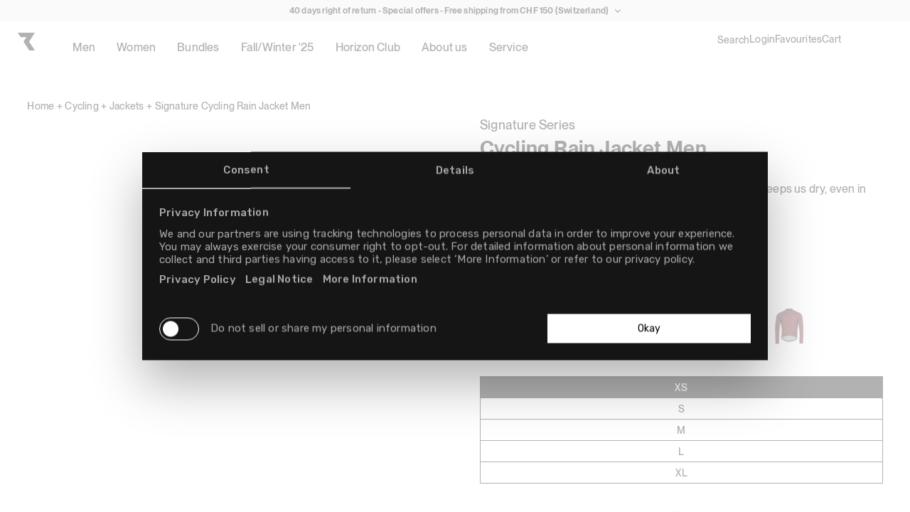

--- FILE ---
content_type: text/css
request_url: https://ryzon.net/cdn/shop/t/266/assets/product-ryzon.css?v=143341880038596843391767718547
body_size: 9381
content:
.product{margin:0}.product.grid{gap:0}.product--no-media{max-width:57rem;margin:0 auto}.product__media-wrapper{padding-left:0}.product__info-wrapper{padding-left:0;padding-bottom:0}@media screen and (min-width: 750px){.product--thumbnail .product__media-gallery,.product--thumbnail_slider .product__media-gallery,.product--stacked .product__info-container--sticky{display:block;position:sticky;top:3rem;z-index:2}.product--thumbnail .thumbnail-list{padding-right:var(--media-shadow-horizontal-offset)}.product__info-wrapper{padding-left:5rem}.product__info-wrapper--extra-padding{padding-left:6em}.product__media-container .slider-buttons{display:none}}@media screen and (min-width: 990px){.product--large:not(.product--no-media) .product__media-wrapper{max-width:65%;width:calc(65% - var(--grid-desktop-horizontal-spacing)/2)}.product--large:not(.product--no-media) .product__info-wrapper{padding-left:4rem;max-width:35%;width:calc(35% - var(--grid-desktop-horizontal-spacing)/2)}.product--medium:not(.product--no-media) .product__media-wrapper,.product--small:not(.product--no-media) .product__info-wrapper{max-width:55%;width:calc(55% - var(--grid-desktop-horizontal-spacing)/2)}.product--medium:not(.product--no-media) .product__info-wrapper,.product--small:not(.product--no-media) .product__media-wrapper{max-width:45%;width:calc(45% - var(--grid-desktop-horizontal-spacing)/2)}}.shopify-payment-button__button{font-family:inherit;min-height:4.6rem}.shopify-payment-button__button [role=button].focused,.no-js .shopify-payment-button__button [role=button]:focus{outline:.2rem solid rgba(var(--color-foreground),.5)!important;outline-offset:.3rem;box-shadow:0 0 0 .1rem rgba(var(--color-button),var(--alpha-button-border)),0 0 0 .3rem var(--color-background),0 0 .5rem .4rem rgba(var(--color-foreground),.3)!important}.shopify-payment-button__button [role=button]:focus:not(:focus-visible){outline:0;box-shadow:none!important}.shopify-payment-button__button [role=button]:focus-visible{outline:.2rem solid rgba(var(--color-foreground),.5)!important;box-shadow:0 0 0 .1rem rgba(var(--color-button),var(--alpha-button-border)),0 0 0 .3rem var(--color-background),0 0 .5rem .4rem rgba(var(--color-foreground),.3)!important}.shopify-payment-button__button--unbranded{background-color:rgba(var(--color-button),var(--alpha-button-background));color:var(--color-button-text);font-size:1.4rem;line-height:calc(1 + .2/var(--font-body-scale));letter-spacing:.07rem}.shopify-payment-button__button--unbranded::selection{background-color:rgba(var(--color-button-text),.3)}.shopify-payment-button__button--unbranded:hover,.shopify-payment-button__button--unbranded:hover:not([disabled]){background-color:rgba(var(--color-button),var(--alpha-button-background))}.shopify-payment-button__more-options{margin:1.6rem 0 1rem;font-size:1.2rem;line-height:calc(1 + .5/var(--font-body-scale));letter-spacing:.05rem;text-decoration:underline;text-underline-offset:.3rem}.shopify-payment-button__button+.shopify-payment-button__button--hidden{display:none}.product-form{display:block}.product-form__error-message-wrapper:not([hidden]){display:flex;align-items:flex-start;font-size:1.2rem;margin-bottom:1.5rem}.product-form__error-message-wrapper svg{flex-shrink:0;width:1.2rem;height:1.2rem;margin-right:.7rem;margin-top:.5rem}.product-form__input{flex:0 0 100%;padding:0;margin:0 0 1.2rem;min-width:fit-content;border:none}variant-radios,variant-selects,variant-mixed{display:block}.product-form__input--dropdown{margin-bottom:1.6rem}.product-form__input .form__label{padding-left:0}fieldset.product-form__input .form__label{margin-bottom:.2rem}.product-form__input input[type=radio]{clip:rect(0,0,0,0);overflow:hidden;position:absolute;height:1px;width:1px}.product-form__input input[type=radio]+label{background-color:var(--color-background);color:rgba(var(--color-foreground));border-radius:var(--variant-pills-radius);color:var(--color-foreground);display:inline-block;margin:.7rem .5rem .2rem 0;padding:1rem 2rem;font-size:1.4rem;letter-spacing:.1rem;line-height:1;text-align:center;transition:border var(--duration-short) ease;cursor:pointer;position:relative}.product-form__input input[type=radio]+label:before{content:"";position:absolute;top:calc(var(--variant-pills-border-width)*-1);right:calc(var(--variant-pills-border-width)*-1);bottom:calc(var(--variant-pills-border-width)*-1);left:calc(var(--variant-pills-border-width)*-1);z-index:-1;border-radius:var(--variant-pills-radius);box-shadow:var(--variant-pills-shadow-horizontal-offset) var(--variant-pills-shadow-vertical-offset) var(--variant-pills-shadow-blur-radius) rgba(var(--color-shadow),var(--variant-pills-shadow-opacity))}.product-form__input input[type=radio]+label:hover{border-color:var(--color-foreground)}.product-form__input input[type=radio]:checked+label{background-color:var(--color-foreground);color:var(--color-background)}@media screen and (forced-colors: active){.product-form__input input[type=radio]:checked+label{text-decoration:underline}}.product-form__input input[type=radio]:checked+label::selection{background-color:rgba(var(--color-background),.3)}.product-form__input input[type=radio]:disabled+label{border-color:rgba(var(--color-foreground),.1);color:rgba(var(--color-foreground),.4);text-decoration:line-through}.product-form__input input[type=radio]:focus-visible+label{box-shadow:0 0 0 .3rem var(--color-background),0 0 0 .5rem rgba(var(--color-foreground),.55)}.product-form__input input[type=radio].focused+label,.no-js .shopify-payment-button__button [role=button]:focus+label{box-shadow:0 0 0 .3rem var(--color-background),0 0 0 .5rem rgba(var(--color-foreground),.55)}.no-js .product-form__input input[type=radio]:focus:not(:focus-visible)+label{box-shadow:none}.product-form__input .select{max-width:25rem}.product-form__submit{margin-bottom:1rem}.no-js .product-form__submit.button--secondary{--color-button: var(--color-hex-base-accent-1);--color-button-text: var(--color-base-solid-button-labels);--alpha-button-background: 1}.product-form__submit[aria-disabled=true]+.shopify-payment-button .shopify-payment-button__button[disabled],.product-form__submit[disabled]+.shopify-payment-button .shopify-payment-button__button[disabled]{cursor:not-allowed;opacity:.5}@media screen and (forced-colors: active){.product-form__submit[aria-disabled=true]{color:Window}}.shopify-payment-button__more-options{color:var(--color-foreground)}.shopify-payment-button__button{font-size:1.5rem;letter-spacing:.1rem}.product__info-container .product-form,.product__info-container .product__description{margin:1.5em 0 1em}.product__text{margin-bottom:0}a.product__text{display:block;text-decoration:none;color:var(--color-foreground)}a.product__text--link{text-decoration:underline;text-underline-offset:.3rem;text-decoration-thickness:.15rem;display:flex;gap:.75rem;align-items:center;font-size:1.6rem}a.product__text--link svg{width:2.5rem;height:2.5rem}.product__title{word-break:break-word;margin-bottom:1.5rem}.product__title>*{margin:0}.product__title>a{display:none}.product__title+.product__text.caption-with-letter-spacing{margin-top:-1.5rem}.product__text.caption-with-letter-spacing+.product__title{margin-top:0}.product__accordion .accordion__content{padding:0 1rem}.product .price .badge,.product .price__container{margin-bottom:.5rem}.product .price dl{margin-top:.5rem;margin-bottom:.5rem}.product .price--sold-out .price__badge-sold-out{background:#0000;color:var(--color-base-text);border-color:#0000}.product .price--sold-out .price__badge-sale{display:none}@media screen and (min-width: 750px){.product__info-container .product__info-container-holder{max-width:60rem}.product__info-container .price--on-sale .price-item--regular{font-size:1.6rem}.product__info-container>*:first-child{margin-top:0}}.product__description-title{font-weight:var(--font-body-weight-bold)}.product--no-media .product__title,.product--no-media .product__text,.product--no-media noscript .product-form__input,.product--no-media .product__tax,.product--no-media shopify-payment-terms{text-align:center}.product--no-media .product__media-wrapper{padding:0}.product__tax{margin-top:-1.4rem}.product--no-media noscript .product-form__input,.product--no-media .share-button{max-width:100%}.product--no-media fieldset.product-form__input,.product--no-media .product-form__quantity,.product--no-media .product-form__input--dropdown,.product--no-media .share-button,.product--no-media .product__view-details,.product--no-media .product__pickup-availabilities,.product--no-media .product-form{display:flex;align-items:center;justify-content:center;text-align:center}.product--no-media .product-form{flex-direction:column}.product--no-media .product-form>.form{max-width:30rem;width:100%}.product--no-media .product-form__quantity,.product--no-media .product-form__input--dropdown{flex-direction:column;max-width:100%}.product-form__quantity .form__label{margin-bottom:.6rem}.product-form__quantity-top .form__label{margin-bottom:1.2rem}.product--no-media fieldset.product-form__input{flex-wrap:wrap;margin:0 auto 1.2rem}.product-form__buttons{max-width:44rem}.product--no-media .product__info-container>modal-opener{display:block;text-align:center}.product--no-media .product-popup-modal__button{padding-right:0}.product--no-media .price{text-align:center}.product--no-media .product__info-wrapper{padding-left:0}.product__media-list video{border-radius:calc(var(--media-radius) - var(--media-border-width))}@media screen and (max-width: 749px){.product__media-list{margin-left:-2.5rem;padding-bottom:2rem;margin-bottom:3rem;width:calc(100% + 4rem)}.product__media-wrapper slider-component:not(.thumbnail-slider--no-slide){margin-left:-3%;margin-right:-3%}.slider.product__media-list::-webkit-scrollbar{height:.2rem;width:.2rem}.product__media-list::-webkit-scrollbar-thumb{background-color:var(--color-foreground)}.product__media-list::-webkit-scrollbar-track{background-color:rgba(var(--color-foreground),.2)}.product__media-list .product__media-item{width:calc(100% - 3rem)}}@media screen and (min-width: 750px){.product--thumbnail .product__media-list,.product--thumbnail_slider .product__media-list{padding-bottom:var(--media-shadow-vertical-offset)}.product__media-list{padding-right:var(--media-shadow-horizontal-offset)}.product--thumbnail .product__media-item:not(.is-active),.product--thumbnail_slider .product__media-item:not(.is-active){display:none}.product-media-modal__content>.product__media-item--variant.product__media-item--variant{display:none}.product-media-modal__content>.product__media-item--variant:first-child{display:block}}.product__media-item.product__media-item--variant{display:none}.product__media-item--variant:first-child{display:block}@media screen and (min-width: 750px)and (max-width: 989px){.product__media-list .product__media-item:first-child{padding-left:0}.product--thumbnail_slider .product__media-list{margin-left:0}.product__media-list .product__media-item{width:100%}}.product__media-icon .icon{width:1.2rem;height:1.4rem}.product__media-icon,.thumbnail__badge{background-color:var(--color-background);border-radius:50%;border:.1rem solid rgba(var(--color-foreground),.1);color:var(--color-foreground);display:flex;align-items:center;justify-content:center;height:3rem;width:3rem;position:absolute;left:calc(.4rem + var(--media-border-width));top:calc(.4rem + var(--media-border-width));z-index:1;transition:color var(--duration-short) ease,opacity var(--duration-short) ease}.product__media-video .product__media-icon{opacity:1}.product__modal-opener--image .product__media-toggle:hover{cursor:zoom-in}.product__modal-opener:hover .product__media-icon{border:.1rem solid rgba(var(--color-foreground),.1)}@media screen and (min-width: 750px){.grid__item.product__media-item--full{width:100%}}@media screen and (min-width: 990px){.product--stacked .product__media-item{max-width:calc(50% - var(--grid-desktop-horizontal-spacing)/2)}.product__media-list .product__media-item:first-child,.product__media-list .product__media-item--full{width:100%;max-width:100%}.product__modal-opener .product__media-icon{opacity:0}.product__modal-opener:hover .product__media-icon,.product__modal-opener:focus .product__media-icon{opacity:1}}.product__media-item>*{display:block;position:relative}.product__media-toggle{display:flex;border:none;background-color:#0000;color:currentColor;padding:0}.product__media-toggle:after{content:"";cursor:pointer;display:block;margin:0;padding:0;position:absolute;top:0;left:0;z-index:2;height:100%;width:100%}.product__media-toggle:focus-visible{outline:0;box-shadow:none}.product__media-toggle.focused{outline:0;box-shadow:none}.product__media-toggle.focused:after{box-shadow:0 0 0 .3rem var(--color-background),0 0 0 .5rem rgba(var(--color-foreground),.5);border-radius:var(--media-radius)}.product__media-toggle:focus-visible:after{border-radius:var(--media-radius)}.product-media-modal{background-color:var(--color-background);height:100%;position:fixed;top:0;left:0;width:100%;visibility:hidden;opacity:0;z-index:-1}.product-media-modal[open]{visibility:visible;opacity:1;z-index:1000}.product-media-modal__dialog{display:flex;align-items:center;height:100vh;height:100dvh}.product-media-modal__content{max-height:100vh;max-height:100dvh;width:100%;overflow:auto}.product-media-modal__content>*:not(.active),.product__media-list .deferred-media{display:none}@media screen and (min-width: 750px){.product-media-modal__content{padding-bottom:2rem}.product-media-modal__content>*:not(.active){display:block}.product__modal-opener:not(.product__modal-opener--image){display:none}.product__media-list .deferred-media{display:block}}@media screen and (max-width: 749px){.product--thumbnail .is-active>.product__modal-opener:not(.product__modal-opener--image),.product--thumbnail_slider .is-active>.product__modal-opener:not(.product__modal-opener--image){display:none}.product--thumbnail .is-active .deferred-media,.product--thumbnail_slider .is-active .deferred-media{display:block;width:100%}}.product-media-modal__content>*{display:block;height:auto;margin:auto}.product-media-modal__content .media{background:none}.product-media-modal__model{width:100%}.product-media-modal__toggle{background-color:var(--color-background);border:.1rem solid rgba(var(--color-foreground),.1);border-radius:50%;color:rgba(var(--color-foreground),.55);display:flex;align-items:center;justify-content:center;cursor:pointer;right:2rem;padding:1.2rem;position:fixed;z-index:2;top:2rem;width:4rem}.product-media-modal__content .deferred-media{width:100%}@media screen and (min-width: 750px){.product-media-modal__content{padding:2rem 11rem}.product-media-modal__content>*{width:100%}.product-media-modal__content>*+*{margin-top:2rem}.product-media-modal__toggle{right:5rem;top:2.2rem}}@media screen and (min-width: 990px){.product-media-modal__content{padding:2rem 11rem}.product-media-modal__content>*+*{margin-top:1.5rem}.product-media-modal__content{padding-bottom:1.5rem}.product-media-modal__toggle{right:5rem}}.product-media-modal__toggle:hover{color:var(--color-foreground)}.product-media-modal__toggle .icon{height:auto;margin:0;width:2.2rem}.product-popup-modal{box-sizing:border-box;opacity:0;position:fixed;visibility:hidden;z-index:-1;margin:0 auto;top:0;left:0;overflow:auto;width:100%;background:rgba(var(--color-foreground),.5);height:100%}.product-popup-modal[open]{opacity:1;visibility:visible;z-index:9999;display:block!important}.product-popup-modal__content{border-radius:var(--popup-corner-radius);background-color:var(--color-background);overflow:auto;height:auto;max-height:80%;margin:0 auto;left:50%;transform:translate(-50%);margin-top:5rem;width:92%;position:absolute;bottom:2rem;padding:0 1.5rem 0 3rem;border-color:rgba(var(--color-foreground),var(--popup-border-opacity));border-style:solid;border-width:var(--popup-border-width);box-shadow:var(--popup-shadow-horizontal-offset) var(--popup-shadow-vertical-offset) var(--popup-shadow-blur-radius) rgba(var(--color-shadow),var(--popup-shadow-opacity))}.product-popup-modal__content.focused{box-shadow:0 0 0 .3rem var(--color-background),0 0 .5rem .4rem rgba(var(--color-foreground),.3),var(--popup-shadow-horizontal-offset) var(--popup-shadow-vertical-offset) var(--popup-shadow-blur-radius) rgba(var(--color-shadow),var(--popup-shadow-opacity))}.product-popup-modal__content:focus-visible{box-shadow:0 0 0 .3rem var(--color-background),0 0 .5rem .4rem rgba(var(--color-foreground),.3),var(--popup-shadow-horizontal-offset) var(--popup-shadow-vertical-offset) var(--popup-shadow-blur-radius) rgba(var(--color-shadow),var(--popup-shadow-opacity))}@media screen and (min-width: 750px){.product-popup-modal__content{padding-right:1.5rem;width:70%;padding:0 3rem}.product-media-modal__dialog .global-media-settings--no-shadow{overflow:visible!important}}.product-popup-modal__content img{max-width:100%}@media screen and (max-width: 749px){.product-popup-modal__content table{display:block;max-width:fit-content;overflow-x:auto;white-space:nowrap;margin:0}.product-media-modal__dialog .global-media-settings,.product-media-modal__dialog .global-media-settings video,.product-media-modal__dialog .global-media-settings model-viewer,.product-media-modal__dialog .global-media-settings iframe,.product-media-modal__dialog .global-media-settings img{border:none;border-radius:0}}.product-popup-modal__opener{display:inline-block}.product-popup-modal__button{font-size:1.6rem;padding-right:1.3rem;padding-left:0;height:4.4rem;text-underline-offset:.3rem;text-decoration-thickness:.1rem;transition:text-decoration-thickness var(--duration-short) ease}.product-popup-modal__button:hover{text-decoration-thickness:.2rem}.product-popup-modal__content-info{padding-right:4.4rem}.product-popup-modal__content-info>*{height:auto;max-width:100%;width:100%}@media screen and (max-width: 749px){.product-popup-modal__content-info>*{max-height:100%}}.product-popup-modal__toggle{background-color:var(--color-background);color:rgba(var(--color-foreground),.55);border:none;display:flex;align-items:center;justify-content:center;cursor:pointer;position:sticky;padding:1.2rem;z-index:2;top:1.5rem;width:4rem;margin:0 0 0 auto}.product-popup-modal__toggle:hover{color:var(--color-foreground)}.product-popup-modal__toggle .icon{height:auto;margin:0;width:2.2rem}.product__media-list .media>*{overflow:hidden}.thumbnail-list{flex-wrap:wrap;grid-gap:1rem}@media screen and (min-width: 750px){.product--stacked .thumbnail-list{display:none}.thumbnail-list{display:grid;grid-template-columns:repeat(4,1fr)}}.thumbnail-list_item--variant:not(:first-child){display:none}@media screen and (min-width: 990px){.thumbnail-list{grid-template-columns:repeat(4,1fr)}.product--medium .thumbnail-list{grid-template-columns:repeat(5,1fr)}.product--large .thumbnail-list{grid-template-columns:repeat(6,1fr)}}@media screen and (max-width: 749px){.product__media-item{display:flex;align-items:center}.product__modal-opener{width:100%;height:100%}.thumbnail-slider{display:flex;align-items:center}.thumbnail-slider .thumbnail-list.slider{display:flex;padding:.5rem;flex:1;scroll-padding-left:.5rem}.thumbnail-list__item.slider__slide{width:calc(33% - .6rem)}}@media screen and (min-width: 750px){.product--thumbnail_slider .thumbnail-slider{display:flex;align-items:center}.thumbnail-slider .thumbnail-list.slider--tablet-up{display:flex;padding:.5rem;flex:1;scroll-padding-left:.5rem}.product__media-wrapper .slider-mobile-gutter .slider-button{display:none}.thumbnail-list.slider--tablet-up .thumbnail-list__item.slider__slide{width:calc(25% - .8rem)}.product--thumbnail_slider .slider-mobile-gutter .slider-button{display:flex}}@media screen and (min-width: 900px){.product--small .thumbnail-list.slider--tablet-up .thumbnail-list__item.slider__slide{width:calc(25% - .8rem)}.thumbnail-list.slider--tablet-up .thumbnail-list__item.slider__slide{width:calc(20% - .8rem)}}.thumbnail{position:absolute;top:0;left:0;display:block;height:100%;width:100%;padding:0;color:var(--color-base-text);cursor:pointer;background-color:#0000}.thumbnail:hover{opacity:.7}.thumbnail.global-media-settings img{border-radius:0}.thumbnail[aria-current]{box-shadow:0 0 0 .1rem var(--color-foreground);border-color:var(--color-foreground)}.thumbnail[aria-current]:focus-visible{box-shadow:0 0 0 .3rem var(--color-background),0 0 0 .5rem rgba(var(--color-foreground),.5)}.thumbnail[aria-current]:focus,.thumbnail.focused{outline:0;box-shadow:0 0 0 .3rem var(--color-background),0 0 0 .5rem rgba(var(--color-foreground),.5)}.thumbnail[aria-current]:focus:not(:focus-visible){outline:0;box-shadow:0 0 0 .1rem var(--color-foreground)}.thumbnail img{pointer-events:none}.thumbnail--narrow img{height:100%;width:auto;max-width:100%}.thumbnail--wide img{height:auto;width:100%}.thumbnail__badge .icon{width:1rem;height:1rem}.thumbnail__badge .icon-3d-model{width:1.2rem;height:1.2rem}.thumbnail__badge{color:var(--color-foreground);height:2rem;width:2rem;left:auto;right:calc(.4rem + var(--media-border-width));top:calc(.4rem + var(--media-border-width))}@media screen and (min-width: 750px){.product:not(.product--small) .thumbnail__badge{height:3rem;width:3rem}.product:not(.product--small) .thumbnail__badge .icon{width:1.2rem;height:1.2rem}.product:not(.product--small) .thumbnail__badge .icon-3d-model{width:1.4rem;height:1.4rem}}.thumbnail-list__item{position:relative}.thumbnail-list__item:before{content:"";display:block;padding-bottom:100%}.product:not(.featured-product) .product__view-details{display:none}.product__view-details{display:block;text-decoration:none}.product__view-details:hover{text-decoration:underline;text-underline-offset:.3rem}.product__view-details .icon{width:1.2rem;margin-left:1.2rem;flex-shrink:0}@media only screen and (max-width: 849px){.product{gap:0!important}}.product__info-wrapper{width:100%!important;max-width:100%!important;padding:0}.product--sticky .product__info-wrapper{position:sticky;top:5em;transition:.5s all ease;height:fit-content;max-height:100%}@media only screen and (max-width: 849px){.product--sticky .product__info-wrapper{position:static;max-height:none}}@media only screen and (orientation: portrait){.product--sticky .product__info-wrapper{position:static;max-height:none}}.header-hidden .product--sticky .product__info-wrapper{top:2em}.product__info-wrapper #delivery-time{display:block;font-size:1.5rem}@media only screen and (max-width: 849px){.product__info-wrapper #delivery-time{font-size:1.4rem}}.product__info-wrapper .product__title h1{font-size:2.8rem;line-height:1;font-weight:var(--font-body-weight-medium)}@media only screen and (max-width: 1024px){.product__info-wrapper .product__title h1{font-size:2.4rem}}@media only screen and (max-width: 849px){.product__info-wrapper .product__title h1{font-size:2.2rem}}.product__info-wrapper .product__title h1 span.series{display:block;font-weight:var(--font-body-weight);font-size:1.8rem;margin-bottom:.5em}@media only screen and (max-width: 1024px){.product__info-wrapper .product__title h1 span.series{font-size:1.6rem}}.product__info-wrapper .price{font-weight:var(--font-body-weight-medium);font-size:2.8rem;line-height:1}@media only screen and (max-width: 1024px){.product__info-wrapper .price{font-size:2.4rem}}@media only screen and (max-width: 849px){.product__info-wrapper .price{font-size:2.2rem}}.product__info-wrapper .price__container{margin:0}.product__info-wrapper .price__regular{line-height:1}.product__info-wrapper .product__tax{font-size:1.3rem;margin:.3rem 0}@media only screen and (max-width: 849px){.product__info-wrapper .product__tax{font-size:1.3rem}}.product__info-wrapper reviewsio-product-ratings{margin-top:.5rem}.product__info-wrapper fieldset{margin:2rem 0 1rem}.product__info-wrapper fieldset[data-option=color]{display:flex;gap:2rem}@media only screen and (orientation: portrait){.product__info-wrapper fieldset[data-option=color]{flex-direction:column-reverse}}.product__info-wrapper fieldset[data-option=color] .product-options-color-container .product-options--color{margin-top:.25em;margin-left:-.25em}.product__info-wrapper fieldset[data-option=color] .product-options-container--single{max-width:100%}.product__info-wrapper fieldset[data-option=color] .product-options-container--multiple:first-child{max-width:60%}@media only screen and (orientation: portrait){.product__info-wrapper fieldset[data-option=color] .product-options-container--multiple:first-child{max-width:100%}}.product__info-wrapper fieldset .product-options__label{font-weight:var(--font-body-weight-medium);display:none}.product__info-wrapper fieldset .product-options__label span{font-weight:var(--font-body-weight)}.product__info-wrapper .manufacturing-country{text-align:left;font-weight:var(--font-body-weight);font-size:1.5rem;margin:1.5em 0 0}.product__info-wrapper .manufacturing-country__made-in-country span{font-weight:var(--font-body-weight-medium)}@media only screen and (max-width: 849px){.product__info-wrapper .manufacturing-country{font-size:1.4rem}}.product__media-wrapper{width:100%!important;max-width:100%!important;position:relative}.product__media-wrapper .product__media{background:#eee;height:100%;height:auto;width:100%}@media only screen and (max-width: 849px){.product__media-wrapper .product__media-list{row-gap:0;column-gap:0}}@media only screen and (orientation: portrait){.product__media-wrapper .product__media-list{row-gap:0;column-gap:0}}.product__media-wrapper .product__media-list .product__media-item{width:100%;max-width:100%;position:relative;background:#eee}.product__media-wrapper .product__media-list .product__media-item .product__modal-opener--image{display:flex;align-items:center;justify-content:center;height:100%}.product__media-wrapper .product__media-list .product__media-item .modelsize{position:absolute;top:0;right:0;padding:1.5rem;font-size:1.75rem;color:#555}@media only screen and (max-width: 849px){.product__media-wrapper .product__media-list .product__media-item .modelsize{font-size:1.4rem}}.product__media-wrapper .product__media-list .product__media-item__caption{font-size:2.5rem;font-weight:var(--font-body-weight-medium);padding:1.75rem 0;margin-top:var(--grid-desktop-horizontal-spacing)}@media only screen and (max-width: 849px){.product__media-wrapper .product__media-list .product__media-item__caption{display:none}}@media only screen and (orientation: portrait){.product__media-wrapper .product__media-list .product__media-item__caption{display:none}}@media only screen and (max-width: 849px){.product__media-wrapper .product__media-list .product__media-item .product__media-icon:not(.product__media-icon--video){left:3%;display:none}}@media only screen and (orientation: portrait){.product__media-wrapper .product__media-list .product__media-item .product__media-icon:not(.product__media-icon--video){left:3%;display:none}}.product__media-wrapper .product-infos{padding:0!important}.product__media-wrapper .product-infos h3{font-size:2.8rem;margin-top:5rem}@media only screen and (max-width: 1024px){.product__media-wrapper .product-infos h3{font-size:2.4rem;margin-top:3rem}}@media only screen and (max-width: 849px){.product__media-wrapper .product-infos h3{font-size:2.2rem;margin-top:2rem}}.product__media-wrapper .product-infos #info-description{margin-top:5rem}.product__media-wrapper .product-infos a{font-weight:var(--font-body-weight-medium)}.product__media-wrapper #description-button{position:fixed;z-index:5;bottom:2rem;left:25%;width:230px;margin-left:-115px;text-align:center;opacity:0;pointer-events:none;transition:.5s all ease-in;font-size:1.3rem}@media only screen and (max-width: 849px){.product__media-wrapper #description-button{display:none!important}}@media only screen and (orientation: portrait){.product__media-wrapper #description-button{display:none!important}}.product__media-wrapper #description-button.description-button--show{opacity:1!important;pointer-events:all!important;transition:.5s all ease-out!important}.product__media-wrapper #choose-size-button{display:none;position:fixed;z-index:5;bottom:2rem;left:50%;width:230px;margin-left:-115px;text-align:center;opacity:0;pointer-events:none;transition:.5s all ease-in}@media only screen and (max-width: 849px){.product__media-wrapper #choose-size-button{display:block}}@media only screen and (orientation: portrait){.product__media-wrapper #choose-size-button{display:block}}.product__media-wrapper #choose-size-button.choose-size-button--show{opacity:1!important;pointer-events:all!important;transition:.5s all ease-out!important}@media only screen and (max-width: 849px){.product #variant-picker{margin-top:-60px;padding-top:60px}}@media only screen and (orientation: portrait){.product #variant-picker{margin-top:-60px;padding-top:60px}}.shipping-notice{font-size:1.5rem}@media only screen and (max-width: 849px){.shipping-notice{font-size:1.43rem}}.shipping-notice button,.shipping-notice__button{padding:0;margin:0;text-decoration:underline;font-size:1.5rem;height:auto}@media only screen and (max-width: 849px){.shipping-notice button,.shipping-notice__button{font-size:1.3rem}}.shipping-notice button:hover,.shipping-notice__button:hover{color:#000;text-decoration-thickness:unset}.product__info-wrapper fieldset .product-options-container--multiple .product-options__label{display:block}.washingicons{width:100%;max-width:300px;display:block}.washingicons__element{display:block;float:left;width:20%}.washingicons__element svg{display:block;width:100%;height:auto}.description-teaser{font-size:1.5rem;margin-bottom:1em}.description-teaser__usp{font-weight:var(--font-body-weight-medium);line-height:1.1}.description-teaser__description a{font-weight:var(--font-body-weight-medium);font-size:1.5rem;border:none;background:none;padding:0}@media (max-height: 901px)and (orientation: landscape){.description-teaser__description span{display:none}}@media only screen and (max-width: 1024px){.description-teaser__description span{display:none}}.product-form__buttons{width:100%;max-width:100%;min-width:100%}.product-form__buttons #addToCart{display:flex;align-items:center;justify-content:center;width:100%;font-weight:var(--font-body-weight-medium)!important;font-family:inherit!important;height:37px;position:relative}.product-form__buttons #addToCart:disabled{display:none}.product-form__buttons #addToCart .addToCart__label,.product-form__buttons #addToCart .addToCart__micro-interaction{position:absolute;top:0;left:0;width:100%;transition:.25s opacity ease-in;height:100%;line-height:35px;display:block}.product-form__buttons #addToCart .addToCart__label{opacity:1}.product-form__buttons #addToCart .addToCart__micro-interaction,.product-form__buttons #addToCart.clicked .addToCart__label{opacity:0}.product-form__buttons #addToCart.clicked .addToCart__micro-interaction{opacity:1}.product-form__buttons #SI_trigger{display:none;width:100%!important;margin:0!important;height:auto!important;font-weight:var(--font-body-weight-medium)!important;font-family:inherit!important}.consentPlaceholderButton{display:none;width:100%}.consentPlaceholderButton:last-of-type{margin-bottom:0}.consentPlaceholderButton div{width:100%}.swym-wishlist-button-bar:empty{display:none!important}body[data-shopify-preferences-consent=false] #addToCart:disabled+#fakeNotifyMe,body[data-shopify-preferences-consent=unset] #addToCart:disabled+#fakeNotifyMe{display:block!important}body[data-shopify-preferences-consent=false] .swym-button-bar,body[data-shopify-preferences-consent=unset] .swym-button-bar{display:none!important}body[data-shopify-preferences-consent=false] .available-notice,body[data-shopify-preferences-consent=unset] .available-notice{margin-top:0}body[data-shopify-preferences-consent=false] #fakeNotifyMe.coming-soon,body[data-shopify-preferences-consent=unset] #fakeNotifyMe.coming-soon{display:block!important}body[data-shopify-preferences-consent=false] #productview .product-form .product-form__buttons .swym-add-to-wishlist#addToWishlist,body[data-shopify-preferences-consent=false] .swym-wishlist-button-bar,body[data-shopify-preferences-consent=unset] #productview .product-form .product-form__buttons .swym-add-to-wishlist#addToWishlist,body[data-shopify-preferences-consent=unset] .swym-wishlist-button-bar{display:none!important}body[data-shopify-preferences-consent=false] #fakeWishlist,body[data-shopify-preferences-consent=unset] #fakeWishlist{display:block!important;margin-top:1rem}@media only screen and (max-width: 849px){body[data-shopify-preferences-consent=false] #fakeWishlist,body[data-shopify-preferences-consent=unset] #fakeWishlist{width:3.7rem;height:3.7rem}}@media (orientation: portrait){body[data-shopify-preferences-consent=false] #fakeWishlist,body[data-shopify-preferences-consent=unset] #fakeWishlist{margin-top:0;width:3.7rem;height:3.7rem}}.product-form__loading{display:none;justify-content:center;align-items:center}product-form.is-initializing .product-form__buttons{display:none}product-form.is-initializing .product-form__loading{display:flex}product-form.is-ready .product-form__loading{display:none}.product-form__loading.loading{display:flex}.product-form__loading.loading .lds-ring{display:block;position:relative;width:6rem;height:6rem;margin:0 auto}.product-form__loading.loading .lds-ring div{box-sizing:border-box;display:block;position:absolute;width:3.6rem;height:3.6rem;margin:.6rem;border:.4rem solid #000;border-radius:50%;animation:lds-ring 1.2s cubic-bezier(.5,0,.5,1) infinite;border-color:#000 rgba(0,0,0,0) rgba(0,0,0,0) rgba(0,0,0,0)}.product-form__loading.loading .lds-ring div:nth-child(1){animation-delay:-.45s}.product-form__loading.loading .lds-ring div:nth-child(2){animation-delay:-.3s}.product-form__loading.loading .lds-ring div:nth-child(3){animation-delay:-.15s}@keyframes lds-ring{0%{transform:rotate(0)}to{transform:rotate(360deg)}}.product-container{margin-bottom:2rem}#actual-selection{display:none!important}#productview .product-form .swym-add-to-wishlist,#productview .product-form .swym-add-to-watchlist{text-decoration:none!important;text-transform:none!important;border:1px solid #000!important;margin:0!important;cursor:pointer!important;padding:.75em 1.75em!important;width:100%!important;height:auto!important;white-space:normal!important;line-height:1em!important;font-size:1.4rem!important}#productview .product-form .swym-add-to-wishlist{background:#fff!important;color:#000!important;margin-top:1rem!important}#productview .product-form .swym-add-to-watchlist{background:#000!important;color:#fff!important}#productview .product-form .swym-button-bar{margin:0;display:block;width:100%;flex:1}#productview .product-form .swym-button-bar .swym-btn-container{display:block;width:100%}@media only screen and (orientation: portrait){#productview .product-form__container{display:flex;gap:1rem;align-items:flex-start}#productview .product-form__container .swym-button-bar{width:calc(100% - 4.7rem);min-width:calc(100% - 4.7rem)}#productview .product-form__container .swym-button-bar.swym-bbar-nomargin{display:none!important}}@media only screen and (max-width: 849px){#productview .product-form__container{display:flex;gap:1rem;align-items:flex-start}#productview .product-form__container .swym-button-bar,#productview .product-form__container #fakeNotifyMe{width:calc(100% - 4.7rem);min-width:calc(100% - 4.7rem)}#productview .product-form__container .swym-button-bar.swym-bbar-nomargin,#productview .product-form__container #fakeNotifyMe.swym-bbar-nomargin{display:none!important}}.sizeInfoWrapper{display:block;width:100%}.sizeInfoWrapper .sizeInfo{width:auto;display:inline-block;align-items:center;justify-content:center;background-size:20px;background-position:left center;background-repeat:no-repeat;font-size:1.5rem;color:var(--color-subtle)}.sizeInfoWrapper .sizeInfo div{padding-left:25px;min-height:20px;display:flex;align-items:center}.sizeInfoWrapper--subtle .sizeInfo{color:var(--color-foreground);background:none}.sizeInfoWrapper--subtle .sizeInfo div{padding:0}.badge--pdp-right{position:absolute;top:1rem;right:1rem;z-index:999;border:none;display:block;font-size:1.4rem;font-weight:400}.badge--pdp-right.badge--without-icon{padding:.8rem 1.3rem}a.badge--pdp-right{display:flex;align-items:center;gap:.5rem;transition:.25s all ease-in;cursor:pointer}a.badge--pdp-right svg,a.badge--pdp-right span{pointer-events:none}a.badge--pdp-right:hover{background:#000;color:#fff!important}.lookbook{background:#434343;color:#fff;padding:6em 0 7em}@media only screen and (max-width: 1024px){.lookbook{padding:5em 0 6em;margin:3em 0 0}}@media only screen and (max-width: 849px){.lookbook{padding:3em 0 4em;margin:2em 0 0}}.lookbook h3{margin-top:0;font-size:2.8rem;margin-bottom:2.8rem}@media only screen and (max-width: 1024px){.lookbook h3{font-size:2.4rem;margin-bottom:2.4rem}}@media only screen and (max-width: 849px){.lookbook h3{font-size:2.2rem;margin-bottom:2.2rem}}.lookbook__element picture,.lookbook__element img{display:block;width:100%}.lookbook .swiper{--swiper-navigation-size: 3.5rem}@media only screen and (max-width: 500px){.lookbook .swiper{--swiper-navigation-size: 4rem}}@media only screen and (min-width: 500px){.lookbook .swiper[data-size="0"] .swiper-button-next,.lookbook .swiper[data-size="0"] .swiper-button-prev,.lookbook .swiper[data-size="1"] .swiper-button-next,.lookbook .swiper[data-size="1"] .swiper-button-prev,.lookbook .swiper[data-size="2"] .swiper-button-next,.lookbook .swiper[data-size="2"] .swiper-button-prev,.lookbook .swiper[data-size="3"] .swiper-button-next,.lookbook .swiper[data-size="3"] .swiper-button-prev{display:none}}.series-wrapper{padding:6.5em 0}@media only screen and (max-width: 1399px){.series-wrapper{padding:5em 0}}@media only screen and (max-width: 1024px){.series-wrapper{padding:4em 0}}@media only screen and (max-width: 849px){.series-wrapper{padding:3em 0}}.series-wrapper h3:first-child{margin-top:0;font-size:2.8rem}@media only screen and (max-width: 1024px){.series-wrapper h3:first-child{font-size:2.4rem}}@media only screen and (max-width: 849px){.series-wrapper h3:first-child{font-size:2.2rem}}.series-wrapper ul{text-indent:0;margin:0;padding:0}.series-wrapper ul li{list-style:none}.product-features__element{margin:3rem 0 5rem}.product-features__element .range{margin-top:2rem;overflow:hidden}.product-features__element h4{font-size:1.8rem;line-height:1}@media only screen and (max-width: 500px){.product-features__element h4{font-size:1.5rem}}.product-features__element h4 span{white-space:nowrap}.range{display:flex;width:100%;position:relative}.range:before{content:"";display:block;position:absolute;height:.3rem;background:#000;top:0;width:calc(100%/var(--range-total));left:calc(100%/var(--range-value) - 100%/var(--range-total)/2);width:var(--range-width);left:var(--range-left)}.range--temperature:before{width:var(--range-width);left:var(--range-left)}.range__element{text-align:center;flex:1;color:#555}@media only screen and (max-width: 849px){.range__element{font-size:1.4rem}}@media only screen and (max-width: 500px){.range__element{font-size:1.3rem}}.range__element:before{content:"";display:block;height:.3rem;background:#ccc;margin-bottom:.75rem}.range__element:before:first-child{border-radius:10px}.bullet-features{display:flex;flex-wrap:wrap;gap:.5rem}.bullet-features__element{background:#fff;color:var(--color-foreground);border:1px solid currentColor;padding:.6em 1.5em;font-weight:var(--font-body-weight-medium);-webkit-user-select:none;user-select:none;font-size:1.4rem}.product-popup-modal a{font-weight:var(--font-body-weight-medium)}reviewsio-product-ratings{cursor:pointer}#inventory-info-app{border-top:1px solid #000;border-bottom:1px solid #000;display:none}#inventory-info-app.moved{display:block}#inventory-info-app .iia-header-container{line-height:5rem;position:relative;margin:0}#inventory-info-app .iia-header-container .iia-icon{display:none}#inventory-info-app .iia-header-container .iia-header{font-weight:var(--font-body-weight-medium);font-size:1.6rem;width:100%}#inventory-info-app .iia-header-container .iia-chevron{background:none;position:absolute;top:0;right:0;margin:0;display:block;height:100%;width:auto}#inventory-info-app .iia-header-container .iia-chevron:before{content:"+";display:inline-block;line-height:14px;font-size:20px;padding-bottom:6px;width:24px;text-align:center}#inventory-info-app .iia-header-container .iia-chevron.iia-chevron-up:before{content:"-"}#inventory-info-app .iia-details-container .iia-list-item{padding:0;margin-bottom:1.5rem;position:relative;padding-left:3rem}#inventory-info-app .iia-details-container .iia-list-item .iia-title-text .iia-qty:after{content:"";display:block;position:absolute;top:50%;left:0;width:2rem;height:2rem;border-radius:100%;background:#88c070;margin-top:-1rem}#inventory-info-app .iia-details-container .iia-list-item .iia-title-text .iia-qty[data-qty="0"]:after{background:#e57373}#inventory-info-app .iia-details-container .iia-list-item .iia-title-text .iia-qty:before{display:none!important}#inventory-info-app .iia-details-container .iia-list-item .iia-address{display:block}#inventory-info-app .iia-details-container .iia-footer{margin-bottom:2rem;padding:0;line-height:1.2}#ReviewsWidget .u-textCenter--all.u-marginBottom--xlg{text-align:left!important}#ReviewsWidget .R-TextBody.R-TextBody--xs.u-marginTop--xs.u-textCenter--all .u-marginTop--xs{font-weight:var(--font-body-weight-medium)!important;cursor:pointer;text-align:left!important}#ReviewsWidget .R-TextBody.R-TextBody--xs.u-marginTop--xs.u-textCenter--all .u-marginTop--xs:hover{color:var(--color-subtle)}#ReviewsWidget .ElementsWidget-prefix .R-Field .R-Field__input{border-radius:2rem}.product-infos .sizeInfoWrapper .sizeInfo div{font-size:1.6rem}.product-infos a{font-weight:var(--font-body-weight-medium)}.limited-sold-notice{background:#eee;padding:2rem;margin:2rem 0}.limited-sold-notice--hide{display:none}.limited-sold-notice h4{margin:0;font-size:2rem;font-weight:var(--font-body-weight-bold)}.limited-sold-notice p{margin-top:1rem}quantity-input.quantity{border:1px solid #000;width:12rem;height:auto;min-height:auto}quantity-input.quantity .quantity__button,quantity-input.quantity .quantity__input{width:4rem;height:3.5rem;padding:0;color:#000}quantity-input.quantity .quantity__button svg path,quantity-input.quantity .quantity__input svg path{fill:currentColor}.noteContainer-info.fitting-info-text{text-align:right}@media only screen and (orientation: portrait){.noteContainer-info.fitting-info-text{text-align:left}}@media only screen and (max-width: 849px){.noteContainer-info.fitting-info-text{text-align:left}}.fit-me-wrapper{display:flex;align-items:center;justify-content:space-between;margin:.5rem 0 0;gap:15px}@media only screen and (orientation: portrait){.fit-me-wrapper{justify-content:flex-start}}@media only screen and (max-width: 849px){.fit-me-wrapper{justify-content:flex-start}}@media only screen and (max-width: 500px){.fit-me-wrapper{flex-direction:column;align-items:flex-start;gap:0}}.fit-me-wrapper .fit-me-recommendation{display:block;text-align:right}.fit-me-wrapper .fit-me-container{display:block;margin:0;text-align:right}.fit-me-wrapper .fit-me-container .fit-me-button{display:inline-block;width:auto;margin:0;padding:0;background:none;color:var(--color-foreground);font-weight:var(--font-body-weight-medium);text-decoration:underline;text-decoration-thickness:.1em;transition:.25s all ease}.fit-me-wrapper .fit-me-container .fit-me-button:hover{color:var(--color-subtle)}.fit-me-wrapper .fit-me-container .fit-me-button span{pointer-events:none}.fit-me-wrapper .fit-me-container .fit-me-chart{display:none}.material_care__element{margin-top:1rem}.material_care__element:first-child{margin-top:0}.collection-link{padding:0 0 6.5em}@media only screen and (max-width: 1399px){.collection-link{padding:0 0 5em}}@media only screen and (max-width: 1024px){.collection-link{padding:0 0 4em}}@media only screen and (max-width: 849px){.collection-link{padding:0 0 3em}}.collection-link h3:first-child{margin-top:0;font-size:2.8rem}@media only screen and (max-width: 1024px){.collection-link h3:first-child{font-size:2.4rem}}@media only screen and (max-width: 849px){.collection-link h3:first-child{font-size:2.2rem}}.collection-link ul{list-style:none;text-indent:0;margin:2rem 0 0;padding:0;display:flex;column-gap:1.75rem;row-gap:1rem;flex-wrap:wrap}.collection-link ul li{text-indent:0;margin:0;padding:0}.available-notice{margin-top:.5rem;width:100%;font-size:1.3rem;text-align:center}#addToCart.notAvailableBtn{width:100%;margin-top:1rem}.description-images img{width:100%;max-width:60rem;margin:1rem 0}.description-images--small img{width:100%;max-width:15rem;margin:1rem 0}@media only screen and (max-width: 500px){.description-images--small img{max-width:12rem}}.sizefinder-nudge{background:#f2f2f2;padding:1.5rem;margin-top:2rem;border-radius:1rem;position:relative}.sizefinder-nudge__close{transform:rotate(45deg);font-size:3rem;cursor:pointer;position:absolute;top:0;right:0;width:3rem;height:3rem;display:flex;align-items:center;justify-content:center;padding:0;-webkit-user-select:none;user-select:none}.sizefinder-nudge__content{font-size:1.5rem;line-height:1.2;padding-right:1.35rem;display:flex;gap:1.25rem;align-items:center}.sizefinder-nudge__content__icon{font-size:2rem}.product__info-container .price--on-sale .price__container{justify-content:flex-start}#no-image-notice{display:none;position:absolute;bottom:2%;left:5%;width:90%;z-index:3;text-align:center;padding:.7rem 1.25rem;background:#fff;font-size:1.5rem;line-height:1.2}@media only screen and (max-width: 849px){#no-image-notice{bottom:6%}}@media only screen and (orientation: portrait){#no-image-notice{bottom:6%}}.price-pdp-container{display:flex;gap:1rem;align-items:center;justify-content:flex-start}.discount-badge{display:block;background:#898989;border-color:#898989;color:#fff;font-weight:var(--font-body-weight-medium);font-size:1.3rem;line-height:1;padding:.6rem 1.3rem;text-align:center;-webkit-user-select:none;user-select:none;pointer-events:none;transition:.25s all ease;opacity:0}.discount-badge--images{position:absolute;top:1rem;right:1rem;z-index:9}.discount-badge__label{display:none!important}.discount-badge span{display:inline}.discount-badge.active{opacity:1}body[data-layout=product-teaser] .product__info-container .price,body[data-layout=product-teaser] .product__info-container .product__tax,body[data-layout=product-teaser] .product__info-container #variant-picker{opacity:.15;pointer-events:none}body[data-layout=product-teaser] .product__media-wrapper .product__media-list .product__media-item modal-opener .product__media{position:relative}body[data-layout=product-teaser] .product__media-wrapper .product__media-list .product__media-item modal-opener .product__media:after{content:"";display:block;position:absolute;top:0;left:0;width:100%;height:100%;background:linear-gradient(180deg,transparent 50%,#A6A6A6 100%);z-index:9}body[data-layout=product-teaser] .special-templates--headline{display:block;margin:5rem 0 .5rem!important;font-size:2.8rem}@media only screen and (max-width: 849px){body[data-layout=product-teaser] .special-templates--headline{display:none}}@media only screen and (orientation: portrait){body[data-layout=product-teaser] .special-templates--headline{display:none}}body[data-layout=product-teaser] .special-templates--image-caption{position:absolute;top:auto!important;height:auto!important;bottom:0!important;left:0!important;width:100%;text-align:center;font-size:2.5rem;z-index:10;font-weight:var(--font-body-weight-medium);margin-bottom:4rem;padding:0 2rem;line-height:1.25;color:#fff}body[data-layout=product-teaser] .breadcrumb.noPadding{margin-top:0}@media only screen and (max-width: 849px){body[data-layout=product-teaser] .breadcrumb.noPadding{margin-top:5rem}}@media only screen and (orientation: portrait){body[data-layout=product-teaser] .breadcrumb.noPadding{margin-top:5rem}}body.highlight-modal-visible,body.bundleTeaser-modal-visible{overflow:hidden}body.highlight-modal-visible .help-widget.active,body.bundleTeaser-modal-visible .help-widget.active{display:none!important}body{--highlight-box-font-size-small: 1.5rem;--highlight-box-font-size-medium: 1.6rem;--highlight-box-font-size-large: 1.7rem;--highlight-box-background: #d7d7ca}@media only screen and (max-width: 500px){body{--highlight-box-font-size-small: 1.3rem;--highlight-box-font-size-medium: 1.4rem;--highlight-box-font-size-large: 1.5rem}}.highlight-box{display:none;border-radius:1rem;margin:2rem 0 .5rem;padding:1.5rem;background:var(--highlight-box-background)}@media only screen and (max-width: 500px){.highlight-box{margin-bottom:2rem}}.highlight-box__content__text{font-size:var(--highlight-box-font-size-small);margin-bottom:.5rem}.highlight-box__content__text h4{margin:0 0 .5rem!important;font-size:var(--highlight-box-font-size-medium)}.highlight-box__content__text p{margin:.1rem 0}.highlight-box__content__button{background:none;padding:0;box-shadow:none;outline:none;border:none;color:#000;text-decoration:underline;text-underline-offset:.3rem;text-decoration-thickness:.15rem;font-weight:var(--font-body-weight-medium);font-size:var(--highlight-box-font-size-small)}.highlight-modal{display:none;position:fixed;z-index:999999;background:#fffffff2;bottom:0;left:0;width:100%;height:100%;height:100vh;height:100dvh;padding:2rem;align-items:flex-end;justify-content:center;transition:.5s all ease-in-out}.highlight-modal.active .highlight-modal__container{margin-bottom:0}.highlight-modal__container{margin-bottom:-100%;transition:.5s all ease-in-out;border-radius:1rem;background:var(--highlight-box-background);padding:1.5rem;position:relative;box-shadow:0 0 15px #0000001a}.highlight-modal__container__close{position:absolute;top:0;right:0;width:3.5rem;height:3.5rem;padding:.5rem;cursor:pointer}.highlight-modal__container__close svg{pointer-events:none;width:100%;height:100%}.highlight-modal__container__content{margin:2rem 0 0;font-size:var(--highlight-box-font-size-small)}.highlight-modal__container__content h4{margin:1.5rem 0 .5rem!important;font-size:var(--highlight-box-font-size-large)}.highlight-modal__container__content h4:first-child{margin-top:0!important}.highlight-modal__container__content p{margin:.1rem 0}.product-options__element__image,.product__info-wrapper fieldset .product-options__label span,.sold-out-suggestions,.sold-out-suggestions.show{display:none}input:checked+label .product-options__element__image{background:#e1e1e1!important}.variant-radios-color .product-form__input .product-options.product-options--color .product-options__element,#ryz-70-container .product-form__input .product-options.product-options--color .product-options__element{width:6.6rem;height:6.6rem}.variant-radios-color .product-form__input .product-options.product-options--color .product-options__element--disabled .product-options__element__image:after,#ryz-70-container .product-form__input .product-options.product-options--color .product-options__element--disabled .product-options__element__image:after{content:"";display:block;width:.2rem;height:100%;position:absolute;top:0;left:50%;left:calc(50% - .1rem);background:var(--color-subtle);transform:rotate(45deg);z-index:4}.variant-radios-color .product-form__input .product-options.product-options--color .product-options__element--disabled.never-stocked-color .product-options__element__image img,#ryz-70-container .product-form__input .product-options.product-options--color .product-options__element--disabled.never-stocked-color .product-options__element__image img{filter:blur(.2em)}.variant-radios-color .product-form__input .product-options.product-options--color .product-options__element.new-color-highlight .product-options__element__image,#ryz-70-container .product-form__input .product-options.product-options--color .product-options__element.new-color-highlight .product-options__element__image{position:relative}.variant-radios-color .product-form__input .product-options.product-options--color .product-options__element.new-color-highlight .product-options__element__image:after,#ryz-70-container .product-form__input .product-options.product-options--color .product-options__element.new-color-highlight .product-options__element__image:after{position:absolute;content:"New";width:auto;height:auto;transform:none;background:none;left:auto;right:.25rem;top:.25rem;font-size:1.2rem;letter-spacing:0;color:#000}.variant-radios-color .product-form__input .product-options.product-options--color .product-options__element.new-color-highlight[data-lang=de] .product-options__element__image:after,#ryz-70-container .product-form__input .product-options.product-options--color .product-options__element.new-color-highlight[data-lang=de] .product-options__element__image:after{content:"Neu"}.variant-radios-color .product-form__input .product-options.product-options--color .product-options__element__color,#ryz-70-container .product-form__input .product-options.product-options--color .product-options__element__color{display:none}.variant-radios-color .product-form__input .product-options.product-options--color .product-options__element__image,#ryz-70-container .product-form__input .product-options.product-options--color .product-options__element__image{display:block;height:6.5rem;width:6.5rem;padding:.25rem;border:2px solid #fff}.variant-radios-color .product-form__input .product-options.product-options--color .product-options__element__image img,#ryz-70-container .product-form__input .product-options.product-options--color .product-options__element__image img{display:block;width:100%;height:100%;object-fit:cover}.variant-radios-color .product-form__input .product-options.product-options--color:has(.product-options__element.has-discount):has(.product-options__element:not(.has-discount)) .product-options__element.has-discount .product-options__element__image,.variant-radios-color .product-form__input .product-options.product-options--color:has(.product-options__element.has-different-discount) .product-options__element.has-discount .product-options__element__image,#ryz-70-container .product-form__input .product-options.product-options--color:has(.product-options__element.has-discount):has(.product-options__element:not(.has-discount)) .product-options__element.has-discount .product-options__element__image,#ryz-70-container .product-form__input .product-options.product-options--color:has(.product-options__element.has-different-discount) .product-options__element.has-discount .product-options__element__image{position:relative}.variant-radios-color .product-form__input .product-options.product-options--color:has(.product-options__element.has-discount):has(.product-options__element:not(.has-discount)) .product-options__element.has-discount .product-options__element__image:after,.variant-radios-color .product-form__input .product-options.product-options--color:has(.product-options__element.has-different-discount) .product-options__element.has-discount .product-options__element__image:after,#ryz-70-container .product-form__input .product-options.product-options--color:has(.product-options__element.has-discount):has(.product-options__element:not(.has-discount)) .product-options__element.has-discount .product-options__element__image:after,#ryz-70-container .product-form__input .product-options.product-options--color:has(.product-options__element.has-different-discount) .product-options__element.has-discount .product-options__element__image:after{position:absolute;content:attr(data-discount)!important;width:auto;height:auto;transform:none;background:none;left:auto;right:.25rem;top:.25rem;font-size:1.2rem;letter-spacing:0;color:#000}#productview.product--bundle .product__media-wrapper .product__media-list .product__media-item{display:block!important}#delayed-shipping-date{margin-bottom:.5rem;line-height:1.2}.product-logo-wrapper{width:100%;margin-top:1rem}.product-logo-wrapper:last-of-type{margin-bottom:1rem}.product-logo-wrapper--small{max-width:15rem}@media only screen and (max-width: 500px){.product-logo-wrapper--small{max-width:10rem}}.product-logo-wrapper--medium{max-width:40rem}@media only screen and (max-width: 500px){.product-logo-wrapper--medium{max-width:25rem}}.product-logo-wrapper--large{max-width:60rem}.product-logo-wrapper img{display:block;width:100%;height:auto}.variant-radios-color .product-form__input .product-options.product-options--color .product-options__element,#ryz-70-container .product-form__input .product-options.product-options--color .product-options__element{width:8rem;height:8rem}.variant-radios-color .product-form__input .product-options.product-options--color .product-options__element__image,#ryz-70-container .product-form__input .product-options.product-options--color .product-options__element__image{height:7.9rem;width:7.9rem}#emotional-video{display:block}.liking-badge{display:flex;align-items:center;justify-content:flex-start;background:#fff;gap:1rem;margin-top:1rem;font-family:var(--font-body-family)}.liking-badge__images{display:flex;align-items:center;justify-content:center}.liking-badge__images img{display:block;width:4rem;height:auto;border-radius:100%;border:.25rem solid #fff;z-index:2}@media only screen and (max-width: 849px){.liking-badge__images img{width:3rem;border-width:.2rem}}@media only screen and (orientation: portrait){.liking-badge__images img{width:3rem;border-width:.2rem}}.liking-badge__images img:last-child{z-index:1;margin-left:-1.25rem}@media only screen and (max-width: 849px){.liking-badge__images img:last-child{margin-left:-1rem}}@media only screen and (orientation: portrait){.liking-badge__images img:last-child{margin-left:-1rem}}.liking-badge__text{display:flex;align-items:center;justify-content:flex-start;column-gap:.5rem;flex-wrap:wrap;line-height:1.35}@media only screen and (max-width: 849px){.liking-badge__text{font-size:1.4rem;line-height:1.2}}@media only screen and (orientation: portrait){.liking-badge__text{font-size:1.4rem;line-height:1.2}}.liking-badge__text .name,.liking-badge__text .number{font-weight:var(--font-body-weight-medium)}.liking-badge__text .name{display:flex;align-items:center;justify-content:flex-start;gap:.25rem}.liking-badge__text .name svg{width:1.7rem;height:auto}@media only screen and (max-width: 849px){.liking-badge__text .name svg{width:1.4rem}}@media only screen and (orientation: portrait){.liking-badge__text .name svg{width:1.4rem}}.liking-badge__text .name svg path{transition:.25s all ease}.liking-badge__text .name:hover svg path{fill:var(--color-subtle)}#info-description{margin-top:1.5rem}.product__media-item .product__media-icon--video{background:none;border:none!important;padding:0;opacity:.8;left:0;top:0;width:100%;height:100%;display:flex;align-items:center;justify-content:center}.product__media-item .product__media-icon--video svg.icon{fill:#fff;width:5rem;height:auto}#EstimatedShippingDate.force-hide{display:none!important}#shopify-buy-buttons-area[data-forcevisibleadd=true] #addToCart{display:block!important}#shopify-buy-buttons-area[data-forcevisibleadd=true] #addToCart.reward-variant,#shopify-buy-buttons-area[data-forcehidenotify=true] .swym-add-to-watchlist,#shopify-buy-buttons-area[data-forcehidenotify=true] .swym-button-bar.swym-wishlist-button-bar{display:none!important}#slider-indicator{display:none}@media only screen and (max-width: 849px){body .product__media-list{margin-bottom:0;padding-bottom:0;overflow-y:hidden}body #slider-indicator{display:block;margin-bottom:3rem;transition:.5s opacity ease}body #slider-indicator[data-slides="0"],body #slider-indicator[data-slides="1"]{opacity:0}body #slider-indicator{opacity:1}body #slider-indicator .slider-indicator{height:.5rem;width:100%;background:#898989;position:relative}body #slider-indicator .slider-indicator__indicator{height:100%;position:absolute;top:0;left:-15%;width:15%;display:block;background:#000;transition:.25s left ease}body #slider-indicator .slider-indicator__text{display:none}body .slider.slider--mobile{margin-bottom:0}}@media (orientation: portrait){body .product__media-list{margin-bottom:0;padding-bottom:0;overflow-y:hidden}body #slider-indicator{display:block;margin-bottom:3rem;transition:.5s opacity ease}body #slider-indicator[data-slides="0"],body #slider-indicator[data-slides="1"]{opacity:0}body #slider-indicator{opacity:1}body #slider-indicator .slider-indicator{height:.5rem;width:100%;background:#898989;position:relative}body #slider-indicator .slider-indicator__indicator{height:100%;position:absolute;top:0;left:-15%;width:15%;display:block;background:#000;transition:.25s left ease}body #slider-indicator .slider-indicator__text{display:none}body .slider.slider--mobile{margin-bottom:0}}@media only screen and (max-width: 849px){#productview .product-form .product-form__buttons{display:flex;gap:1rem;align-items:flex-start;margin:0!important}#productview .product-form .product-form__buttons #addToCart,#productview .product-form .product-form__buttons #SI_trigger{width:auto;flex:1;height:3.7rem!important;margin-top:0!important;z-index:88}#productview .product-form .product-form__buttons .swym-add-to-wishlist,#productview .product-form .product-form__buttons #fakeWishlist .btn{font-size:0px!important;width:3.7rem!important;height:3.7rem!important;display:flex!important;align-items:center;justify-content:center;margin:0!important;position:relative;z-index:99}#productview .product-form .product-form__buttons .swym-add-to-wishlist#fakeWishlist .btn span,#productview .product-form .product-form__buttons #fakeWishlist .btn#fakeWishlist .btn span{display:none}#productview .product-form .product-form__buttons .swym-add-to-wishlist:before,#productview .product-form .product-form__buttons #fakeWishlist .btn:before{content:"";display:block;width:2rem;height:2rem;background-image:url(data:image/svg+xml,%3Csvg%20fill%3D%22%23000000%22%20version%3D%221.1%22%20class%3D%22icon%20icon-favorite%22%20xmlns%3D%22http://www.w3.org/2000/svg%22%20xmlns:xlink%3D%22http://www.w3.org/1999/xlink%22%20x%3D%220px%22%20y%3D%220px%22%20viewBox%3D%220%200%20170%20170%22%20enable-background%3D%22new%200%200%20170%20170%22%20xml:space%3D%22preserve%22%3E%3Cpath%20d%3D%22M121.9%2C52c5.5%2C0%2C10.9%2C2.1%2C15.1%2C6.3c8.3%2C8.3%2C8.3%2C22%2C0%2C30.3l-21.9%2C21.9l-30.3%2C30.3l-30.3-30.3L32.8%2C88.6c-8.3-8.3-8.3-22%2C0-30.3C37%2C54.1%2C42.4%2C52%2C48%2C52s10.9%2C2.1%2C15.1%2C6.3l18.1%2C18.1c2.2%2C2.2%2C5.5%2C2.2%2C7.7%2C0l18.1-18.1C111%2C54.1%2C116.4%2C52%2C121.9%2C52%20M121.9%2C33.6c-10.6%2C0-20.7%2C4.1-28.1%2C11.7l-8.9%2C8.9l-8.9-8.9C68.5%2C37.7%2C58.6%2C33.6%2C48%2C33.6s-20.7%2C4.1-28.1%2C11.7c-15.5%2C15.6-15.5%2C40.8%2C0%2C56.2l21.9%2C21.9L72%2C153.7l9.2%2C9.2c2.2%2C2.2%2C5.5%2C2.2%2C7.7%2C0l9.2-9.2l30.3-30.3l21.9-21.9c15.5-15.6%2C15.5-40.8%2C0-56.2C142.6%2C37.7%2C132.5%2C33.6%2C121.9%2C33.6L121.9%2C33.6z%22/%3E%3C/svg%3E);background-size:contain;background-position:center;background-repeat:no-repeat}#productview .product-form .product-form__buttons .swym-add-to-wishlist:hover:before,#productview .product-form .product-form__buttons #fakeWishlist .btn:hover:before{background-image:url(data:image/svg+xml,%3Csvg%20fill%3D%22%23ffffff%22%20version%3D%221.1%22%20class%3D%22icon%20icon-favorite%22%20xmlns%3D%22http://www.w3.org/2000/svg%22%20xmlns:xlink%3D%22http://www.w3.org/1999/xlink%22%20x%3D%220px%22%20y%3D%220px%22%20viewBox%3D%220%200%20170%20170%22%20enable-background%3D%22new%200%200%20170%20170%22%20xml:space%3D%22preserve%22%3E%3Cpath%20d%3D%22M121.9%2C52c5.5%2C0%2C10.9%2C2.1%2C15.1%2C6.3c8.3%2C8.3%2C8.3%2C22%2C0%2C30.3l-21.9%2C21.9l-30.3%2C30.3l-30.3-30.3L32.8%2C88.6c-8.3-8.3-8.3-22%2C0-30.3C37%2C54.1%2C42.4%2C52%2C48%2C52s10.9%2C2.1%2C15.1%2C6.3l18.1%2C18.1c2.2%2C2.2%2C5.5%2C2.2%2C7.7%2C0l18.1-18.1C111%2C54.1%2C116.4%2C52%2C121.9%2C52%20M121.9%2C33.6c-10.6%2C0-20.7%2C4.1-28.1%2C11.7l-8.9%2C8.9l-8.9-8.9C68.5%2C37.7%2C58.6%2C33.6%2C48%2C33.6s-20.7%2C4.1-28.1%2C11.7c-15.5%2C15.6-15.5%2C40.8%2C0%2C56.2l21.9%2C21.9L72%2C153.7l9.2%2C9.2c2.2%2C2.2%2C5.5%2C2.2%2C7.7%2C0l9.2-9.2l30.3-30.3l21.9-21.9c15.5-15.6%2C15.5-40.8%2C0-56.2C142.6%2C37.7%2C132.5%2C33.6%2C121.9%2C33.6L121.9%2C33.6z%22/%3E%3C/svg%3E)}#productview .product-form .product-form__buttons .swym-add-to-wishlist.swym-added:after,#productview .product-form .product-form__buttons #fakeWishlist .btn.swym-added:after{content:"";display:block;width:.2rem;height:100%;position:absolute;top:0;left:50%;left:calc(50% - .1rem);background:#000;transform:rotate(45deg);z-index:4}#productview .product-form .product-form__buttons .swym-add-to-wishlist.swym-added:hover:after,#productview .product-form .product-form__buttons #fakeWishlist .btn.swym-added:hover:after{background:#fff}}@media (orientation: portrait){#productview .product-form .product-form__buttons{display:flex;gap:1rem;align-items:flex-start;margin:0!important}#productview .product-form .product-form__buttons #addToCart,#productview .product-form .product-form__buttons #SI_trigger{width:auto;flex:1;height:3.7rem!important;margin-top:0!important;z-index:88}#productview .product-form .product-form__buttons .swym-add-to-wishlist,#productview .product-form .product-form__buttons #fakeWishlist .btn{font-size:0px!important;width:3.7rem!important;height:3.7rem!important;display:flex!important;align-items:center;justify-content:center;margin:0!important;position:relative;z-index:99}#productview .product-form .product-form__buttons .swym-add-to-wishlist#fakeWishlist .btn span,#productview .product-form .product-form__buttons #fakeWishlist .btn#fakeWishlist .btn span{display:none}#productview .product-form .product-form__buttons .swym-add-to-wishlist:before,#productview .product-form .product-form__buttons #fakeWishlist .btn:before{content:"";display:block;width:2rem;height:2rem;background-image:url(data:image/svg+xml,%3Csvg%20fill%3D%22%23000000%22%20version%3D%221.1%22%20class%3D%22icon%20icon-favorite%22%20xmlns%3D%22http://www.w3.org/2000/svg%22%20xmlns:xlink%3D%22http://www.w3.org/1999/xlink%22%20x%3D%220px%22%20y%3D%220px%22%20viewBox%3D%220%200%20170%20170%22%20enable-background%3D%22new%200%200%20170%20170%22%20xml:space%3D%22preserve%22%3E%3Cpath%20d%3D%22M121.9%2C52c5.5%2C0%2C10.9%2C2.1%2C15.1%2C6.3c8.3%2C8.3%2C8.3%2C22%2C0%2C30.3l-21.9%2C21.9l-30.3%2C30.3l-30.3-30.3L32.8%2C88.6c-8.3-8.3-8.3-22%2C0-30.3C37%2C54.1%2C42.4%2C52%2C48%2C52s10.9%2C2.1%2C15.1%2C6.3l18.1%2C18.1c2.2%2C2.2%2C5.5%2C2.2%2C7.7%2C0l18.1-18.1C111%2C54.1%2C116.4%2C52%2C121.9%2C52%20M121.9%2C33.6c-10.6%2C0-20.7%2C4.1-28.1%2C11.7l-8.9%2C8.9l-8.9-8.9C68.5%2C37.7%2C58.6%2C33.6%2C48%2C33.6s-20.7%2C4.1-28.1%2C11.7c-15.5%2C15.6-15.5%2C40.8%2C0%2C56.2l21.9%2C21.9L72%2C153.7l9.2%2C9.2c2.2%2C2.2%2C5.5%2C2.2%2C7.7%2C0l9.2-9.2l30.3-30.3l21.9-21.9c15.5-15.6%2C15.5-40.8%2C0-56.2C142.6%2C37.7%2C132.5%2C33.6%2C121.9%2C33.6L121.9%2C33.6z%22/%3E%3C/svg%3E);background-size:contain;background-position:center;background-repeat:no-repeat}#productview .product-form .product-form__buttons .swym-add-to-wishlist:hover:before,#productview .product-form .product-form__buttons #fakeWishlist .btn:hover:before{background-image:url(data:image/svg+xml,%3Csvg%20fill%3D%22%23ffffff%22%20version%3D%221.1%22%20class%3D%22icon%20icon-favorite%22%20xmlns%3D%22http://www.w3.org/2000/svg%22%20xmlns:xlink%3D%22http://www.w3.org/1999/xlink%22%20x%3D%220px%22%20y%3D%220px%22%20viewBox%3D%220%200%20170%20170%22%20enable-background%3D%22new%200%200%20170%20170%22%20xml:space%3D%22preserve%22%3E%3Cpath%20d%3D%22M121.9%2C52c5.5%2C0%2C10.9%2C2.1%2C15.1%2C6.3c8.3%2C8.3%2C8.3%2C22%2C0%2C30.3l-21.9%2C21.9l-30.3%2C30.3l-30.3-30.3L32.8%2C88.6c-8.3-8.3-8.3-22%2C0-30.3C37%2C54.1%2C42.4%2C52%2C48%2C52s10.9%2C2.1%2C15.1%2C6.3l18.1%2C18.1c2.2%2C2.2%2C5.5%2C2.2%2C7.7%2C0l18.1-18.1C111%2C54.1%2C116.4%2C52%2C121.9%2C52%20M121.9%2C33.6c-10.6%2C0-20.7%2C4.1-28.1%2C11.7l-8.9%2C8.9l-8.9-8.9C68.5%2C37.7%2C58.6%2C33.6%2C48%2C33.6s-20.7%2C4.1-28.1%2C11.7c-15.5%2C15.6-15.5%2C40.8%2C0%2C56.2l21.9%2C21.9L72%2C153.7l9.2%2C9.2c2.2%2C2.2%2C5.5%2C2.2%2C7.7%2C0l9.2-9.2l30.3-30.3l21.9-21.9c15.5-15.6%2C15.5-40.8%2C0-56.2C142.6%2C37.7%2C132.5%2C33.6%2C121.9%2C33.6L121.9%2C33.6z%22/%3E%3C/svg%3E)}#productview .product-form .product-form__buttons .swym-add-to-wishlist.swym-added:after,#productview .product-form .product-form__buttons #fakeWishlist .btn.swym-added:after{content:"";display:block;width:.2rem;height:100%;position:absolute;top:0;left:50%;left:calc(50% - .1rem);background:#000;transform:rotate(45deg);z-index:4}#productview .product-form .product-form__buttons .swym-add-to-wishlist.swym-added:hover:after,#productview .product-form .product-form__buttons #fakeWishlist .btn.swym-added:hover:after{background:#fff}}@media only screen and (min-width: 850px){.lookbook{background:none;color:inherit;padding:4em 0 0}}@media only screen and (min-width: 850px)and (max-width: 849px){.lookbook{padding:1em 0 0}}#ryz-70-container{display:none;margin-bottom:3rem}#ryz-70-container fieldset{margin:0}@media only screen and (max-width: 849px){#ryz-70-container{display:block}}@media (orientation: portrait){#ryz-70-container{display:block}}.product__info-container .ruk_rating_snippet.scrollToReviews,.product__media-wrapper .ruk_rating_snippet.scrollToReviews{display:none}@media only screen and (max-width: 849px){.product__info-container,.product__media-wrapper{position:relative}.product__info-container .ruk_rating_snippet.scrollToReviews,.product__media-wrapper .ruk_rating_snippet.scrollToReviews{cursor:pointer}.product__info-container .ruk_rating_snippet.scrollToReviews.ruk_rating_snippet--product-info,.product__media-wrapper .ruk_rating_snippet.scrollToReviews.ruk_rating_snippet--product-info{margin-top:-.5rem;float:right;display:block}}@media only screen and (max-width: 849px)and (max-width: 849px){.product__info-container .ruk_rating_snippet.scrollToReviews.ruk_rating_snippet--product-info,.product__media-wrapper .ruk_rating_snippet.scrollToReviews.ruk_rating_snippet--product-info{display:none}}@media only screen and (max-width: 849px){.product__info-container .ruk_rating_snippet.scrollToReviews.ruk_rating_snippet--product-image,.product__media-wrapper .ruk_rating_snippet.scrollToReviews.ruk_rating_snippet--product-image{display:none;position:absolute;right:1rem;bottom:.5rem;margin:0;float:none;z-index:99}}@media only screen and (max-width: 849px)and (max-width: 849px){.product__info-container .ruk_rating_snippet.scrollToReviews.ruk_rating_snippet--product-image,.product__media-wrapper .ruk_rating_snippet.scrollToReviews.ruk_rating_snippet--product-image{display:block}}@media only screen and (max-width: 849px){.product__info-container .ruk_rating_snippet.scrollToReviews i,.product__media-wrapper .ruk_rating_snippet.scrollToReviews i{line-height:1}.product__info-container .ruk_rating_snippet.scrollToReviews *,.product__media-wrapper .ruk_rating_snippet.scrollToReviews *{pointer-events:none}}#gsbundle-container{margin-top:3rem}button#addToCart.addToCart--not-loaded{display:none!important}#PopupModal-Measurements .product-popup-modal__content .product-measurements{display:flex;gap:6%;align-items:center;margin:0 0 3rem}@media only screen and (max-width: 849px){#PopupModal-Measurements .product-popup-modal__content .product-measurements{flex-direction:column;gap:2rem}}#PopupModal-Measurements .product-popup-modal__content .product-measurements h3{margin:0 0 1rem;font-weight:var(--font-body-weight);font-size:2rem}#PopupModal-Measurements .product-popup-modal__content .product-measurements p{margin:0}#PopupModal-Measurements .product-popup-modal__content .product-measurements__image{width:27%;height:100%;aspect-ratio:5/6;display:flex;align-items:center;justify-content:center}@media only screen and (max-width: 849px){#PopupModal-Measurements .product-popup-modal__content .product-measurements__image{width:100%}}#PopupModal-Measurements .product-popup-modal__content .product-measurements__image img{display:block;width:100%;max-height:100%;height:auto;object-fit:contain}#PopupModal-Measurements .product-popup-modal__content .product-measurements__text{width:67%}@media only screen and (max-width: 849px){#PopupModal-Measurements .product-popup-modal__content .product-measurements__text{width:100%}}#PopupModal-Measurements .product-popup-modal__content .product-measurements__text__table{margin-top:3rem}#PopupModal-Measurements .product-popup-modal__content .product-measurements__text__table table{text-align:left}#PopupModal-Measurements .product-popup-modal__content .product-measurements__text__table table tr th{font-weight:var(--font-body-weight-medium)}#PopupModal-Measurements .product-popup-modal__content .product-measurements__text__table table tr td,#PopupModal-Measurements .product-popup-modal__content .product-measurements__text__table table tr th{padding:.5rem 1rem .5rem 0}body[data-layout=grumspot-mix-and-match-bundle] .product-infos{margin:3rem auto}body[data-layout=grumspot-mix-and-match-bundle] .product-infos .liking-badge{margin-bottom:2rem}
/*# sourceMappingURL=/cdn/shop/t/266/assets/product-ryzon.css.map?v=143341880038596843391767718547 */


--- FILE ---
content_type: text/css
request_url: https://ryzon.net/cdn/shop/t/266/assets/size-guide.css?v=157896462717282893631765549068
body_size: -212
content:
.tab{margin:4em 0;background:#fff;border:none}.tab__head{display:flex;align-items:center;width:100%;border-bottom:none;flex-wrap:wrap;gap:1rem}@media only screen and (max-width: 500px){.tab__head{flex-direction:column;align-items:flex-start}}.tab__head__button{font-size:1.4rem}@media only screen and (max-width: 500px){.tab__head__button{font-size:1.3rem;padding:.65em 1em}}.tab__head__button.active{background:#000;color:#fff}.tab__body{gap:2em;margin-top:2em;display:none}.tab__body.active{display:block}.tab__body__table{overflow:auto;width:100%;align-self:flex-start;padding-bottom:1em}.tab__body__table table{margin-top:3em;white-space:nowrap;table-layout:auto}@media only screen and (max-width: 1024px){.tab__body__table table{margin-top:0}}.tab__body__table table tr td,.tab__body__table table tr th{text-align:center;border-color:#ddd}@media only screen and (max-width: 849px){.tab__body__table table tr td,.tab__body__table table tr th{padding:.5em}}.tab__body__table table tr td:nth-child(2),.tab__body__table table tr th:nth-child(2){border-left:1px solid #ddd}.tab__body__table table tr th:first-child{position:sticky;left:0;background:#fff}@media only screen and (max-width: 849px){.tab__body__table table tr th:first-child{font-size:.8em;white-space:normal}}.tab__body__table table tr th:first-child:after{content:"";width:1px;height:100%;background:#ddd;position:absolute;top:0;right:-1px;z-index:1}.tab__body__table table tr th:first-child:before{content:"";width:100%;height:1px;background:#ddd;position:absolute;bottom:-1px;left:0;z-index:1}.tab__body__table table tr:last-child th:first-child:before{display:none}.tab__body__infos{display:flex;align-items:flex-start;gap:3rem;margin-top:3rem}@media only screen and (max-width: 500px){.tab__body__infos{flex-direction:column-reverse}}.tab__body__infos__image{max-width:200px !important;width:100%;margin:0 auto;filter:grayscale(1)}#PopupModal-Sizeguide .product-popup-modal__content-info{padding-right:0}@media only screen and (max-width: 500px){#PopupModal-Sizeguide .product-popup-modal__content{padding:0 1.25rem}}


--- FILE ---
content_type: text/css
request_url: https://ryzon.net/cdn/shop/t/266/assets/recommendations.css?v=125378252950233648031765549061
body_size: -442
content:
.recommendations__element{position:relative;display:block}.recommendations__element:last-of-type{margin-bottom:0 !important}.recommendations__element:hover .recommendations__element__content__title{padding-left:5rem}@media only screen and (max-width: 1024px){.recommendations__element:hover .recommendations__element__content__title{padding-left:3rem}}@media only screen and (max-width: 849px){.recommendations__element:hover .recommendations__element__content__title{padding-left:1rem}}.recommendations__element:hover .recommendations__element__content__button{margin-right:5rem}@media only screen and (max-width: 1024px){.recommendations__element:hover .recommendations__element__content__button{margin-right:3rem}}@media only screen and (max-width: 849px){.recommendations__element:hover .recommendations__element__content__button{margin-right:1rem}}.recommendations__element__content{position:absolute;top:0;left:0;width:100%;height:100%;display:flex;align-items:center;justify-content:center}.recommendations__element__content__title{display:inline-block;font-size:4.2rem;color:#fff;transition:.5s all ease;text-shadow:0 0 .6rem rgba(0,0,0,.3)}@media only screen and (max-width: 1024px){.recommendations__element__content__title{font-size:3.5rem}}@media only screen and (max-width: 849px){.recommendations__element__content__title{font-size:2.8rem}}@media only screen and (max-width: 500px){.recommendations__element__content__title{font-size:2rem}}.recommendations__element__content__button{display:block;float:right;width:3.5rem;height:3.5rem;position:relative;transition:.5s all ease}@media only screen and (max-width: 1024px){.recommendations__element__content__button{width:3.1rem;height:3.1rem}}@media only screen and (max-width: 849px){.recommendations__element__content__button{width:3rem;height:3rem;margin:.4rem 0}}@media only screen and (max-width: 500px){.recommendations__element__content__button{width:2.6rem;height:2.6rem;margin:.25rem 0}}.recommendations__element__content__button svg{display:block;position:absolute;top:0;left:0;color:#fff;width:100%;height:100%;opacity:1;transition:.5s all ease}.recommendations__element__image{display:block}.recommendations__element__image img{display:block;width:100%}


--- FILE ---
content_type: text/css
request_url: https://ryzon.net/cdn/shop/t/266/assets/size-guide.css?v=157896462717282893631765549068
body_size: -220
content:
.tab{margin:4em 0;background:#fff;border:none}.tab__head{display:flex;align-items:center;width:100%;border-bottom:none;flex-wrap:wrap;gap:1rem}@media only screen and (max-width: 500px){.tab__head{flex-direction:column;align-items:flex-start}}.tab__head__button{font-size:1.4rem}@media only screen and (max-width: 500px){.tab__head__button{font-size:1.3rem;padding:.65em 1em}}.tab__head__button.active{background:#000;color:#fff}.tab__body{gap:2em;margin-top:2em;display:none}.tab__body.active{display:block}.tab__body__table{overflow:auto;width:100%;align-self:flex-start;padding-bottom:1em}.tab__body__table table{margin-top:3em;white-space:nowrap;table-layout:auto}@media only screen and (max-width: 1024px){.tab__body__table table{margin-top:0}}.tab__body__table table tr td,.tab__body__table table tr th{text-align:center;border-color:#ddd}@media only screen and (max-width: 849px){.tab__body__table table tr td,.tab__body__table table tr th{padding:.5em}}.tab__body__table table tr td:nth-child(2),.tab__body__table table tr th:nth-child(2){border-left:1px solid #ddd}.tab__body__table table tr th:first-child{position:sticky;left:0;background:#fff}@media only screen and (max-width: 849px){.tab__body__table table tr th:first-child{font-size:.8em;white-space:normal}}.tab__body__table table tr th:first-child:after{content:"";width:1px;height:100%;background:#ddd;position:absolute;top:0;right:-1px;z-index:1}.tab__body__table table tr th:first-child:before{content:"";width:100%;height:1px;background:#ddd;position:absolute;bottom:-1px;left:0;z-index:1}.tab__body__table table tr:last-child th:first-child:before{display:none}.tab__body__infos{display:flex;align-items:flex-start;gap:3rem;margin-top:3rem}@media only screen and (max-width: 500px){.tab__body__infos{flex-direction:column-reverse}}.tab__body__infos__image{max-width:200px !important;width:100%;margin:0 auto;filter:grayscale(1)}#PopupModal-Sizeguide .product-popup-modal__content-info{padding-right:0}@media only screen and (max-width: 500px){#PopupModal-Sizeguide .product-popup-modal__content{padding:0 1.25rem}}


--- FILE ---
content_type: text/javascript
request_url: https://ryzon.net/cdn/shop/t/266/assets/cart-notification.js?v=80996134008735121541721799125
body_size: -17
content:
class CartNotification extends HTMLElement{constructor(){super(),this.notification=document.getElementById("cart-notification"),this.header=document.querySelector("sticky-header"),this.onBodyClick=this.handleBodyClick.bind(this),this.notification.addEventListener("keyup",evt=>evt.code==="Escape"&&this.close()),this.querySelectorAll(".cart-notification__close").forEach(closeButton=>closeButton.addEventListener("click",this.close.bind(this)))}open(){this.notification.classList.add("animate","active"),this.notification.addEventListener("transitionend",()=>{this.notification.focus(),trapFocus(this.notification)},{once:!0}),document.body.addEventListener("click",this.onBodyClick)}close(){this.notification.classList.remove("active"),document.body.removeEventListener("click",this.onBodyClick),removeTrapFocus(this.activeElement)}renderContents(parsedState){this.cartItemKey=parsedState.key,this.getSectionsToRender().forEach(section=>{let sectionSelector=section.selector;sectionSelector=='[id="cart-notification-product-undefined"]'?document.getElementById(section.id).innerHTML=this.getSectionInnerHTML(parsedState.sections[section.id]):parsedState.sections!==null&&(document.getElementById(section.id).innerHTML=this.getSectionInnerHTML(parsedState.sections[section.id],sectionSelector))}),this.header&&this.header.reveal(),this.open()}getSectionsToRender(){return[{id:"cart-notification-product",selector:`[id="cart-notification-product-${this.cartItemKey}"]`},{id:"cart-notification-button"},{id:"cart-icon-bubble"}]}getSectionInnerHTML(html,selector=".shopify-section"){return new DOMParser().parseFromString(html,"text/html").querySelector(selector).innerHTML}handleBodyClick(evt){const target=evt.target;let quickAddModal=document.querySelector(".quick-add-modal__content-info"),quickAddCloseModal=document.querySelector(".quick-add-modal__toggle");if(target!==this.notification&&!target.closest("cart-notification")&&target!==quickAddModal&&!target.closest(".quick-add-modal__content-info")&&target!==quickAddCloseModal){const disclosure=target.closest("details-disclosure, header-menu");this.activeElement=disclosure?disclosure.querySelector("summary"):null,this.close()}}setActiveElement(element){this.activeElement=element}}customElements.define("cart-notification",CartNotification);
//# sourceMappingURL=/cdn/shop/t/266/assets/cart-notification.js.map?v=80996134008735121541721799125


--- FILE ---
content_type: text/javascript
request_url: https://ryzon.net/cdn/shop/t/266/assets/product-form.js?v=175840208862742805841763367882
body_size: 520
content:
customElements.get("product-form")||customElements.define("product-form",class extends HTMLElement{constructor(){if(super(),this.form=this.querySelector("form"),!this.form){console.warn("Product form missing <form> element",this),this.classList.remove("is-initializing");return}this.idInput=this.form.querySelector("[name=id]"),this.idInput&&(this.idInput.disabled=!1),this.form.addEventListener("submit",this.onSubmitHandler.bind(this)),this.buttonsWrapper=this.querySelector(".product-form__buttons"),this.loadingWrapper=this.querySelector(".product-form__loading"),this.cartNotification=document.querySelector("cart-notification"),this.submitButton=this.querySelector('[type="submit"]'),this.submitButton||console.warn("Product form missing submit button",this),requestAnimationFrame(()=>{this.isConnected&&(this.classList.remove("is-initializing"),this.classList.add("is-ready"),this.loadingWrapper&&(this.loadingWrapper.classList.remove("loading"),this.submitButton&&this.submitButton.classList.remove("addToCart--not-loaded")))})}onSubmitHandler(evt){if(evt.preventDefault(),!this.submitButton||this.submitButton.getAttribute("aria-disabled")==="true")return;this.handleErrorMessage(),this.cartNotification.setActiveElement(document.activeElement),this.submitButton.setAttribute("aria-disabled",!0),this.submitButton.classList.add("loading"),this.querySelector(".loading-overlay__spinner").classList.remove("hidden");const config=fetchConfig("javascript");config.headers["X-Requested-With"]="XMLHttpRequest",delete config.headers["Content-Type"],this.submitButton.classList.add("clicked");const activeForm=evt.target,formData=new FormData(activeForm),activeIdInput=activeForm.querySelector("[name=id]")||this.idInput,fallbackVariantId=activeIdInput?activeIdInput.value:null,variantId=formData.get("id")||fallbackVariantId;if(!variantId){console.error("Add to cart blocked: missing variant id",this),this.handleErrorMessage(window.variantStrings?.unavailable||'{{ "products.product.unavailable" | t }}'),this.submitButton.classList.remove("loading"),this.submitButton.classList.remove("clicked"),this.submitButton.removeAttribute("aria-disabled"),this.querySelector(".loading-overlay__spinner").classList.add("hidden"),this.error=!0;return}formData.set("id",variantId);const sectionIds=(this.cartNotification?this.cartNotification.getSectionsToRender():[]).map(section=>section.id);sectionIds.length?(formData.set("sections",sectionIds.join(",")),formData.set("sections_url",window.location.pathname)):(formData.delete("sections"),formData.delete("sections_url")),config.body=formData,fetch(`${routes.cart_add_url}`,config).then(response=>response.json()).then(response=>{if(response.status){this.handleErrorMessage(response.description);const soldOutMessage=this.submitButton.querySelector(".sold-out-message");if(!soldOutMessage)return;this.submitButton.setAttribute("aria-disabled",!0),this.submitButton.querySelector("span").classList.add("hidden"),soldOutMessage.classList.remove("hidden"),this.error=!0;return}this.error=!1;const quickAddModal=this.closest("quick-add-modal");quickAddModal?(this.cartNotification&&document.body.addEventListener("modalClosed",()=>{setTimeout(()=>{this.cartNotification.renderContents(response)})},{once:!0}),quickAddModal.hide(!0)):this.cartNotification&&this.cartNotification.renderContents(response)}).catch(e=>{console.error(e)}).finally(()=>{this.submitButton.classList.remove("loading");var submitButtonTemp=this.submitButton;setTimeout(function(){submitButtonTemp.classList.remove("clicked")},1500),this.error||this.submitButton.removeAttribute("aria-disabled"),this.querySelector(".loading-overlay__spinner").classList.add("hidden")})}ensureSectionsOnResponse(response,sectionIds,sectionsUrl){return response.sections?Promise.resolve(response):this.fetchFallbackSections(sectionIds,sectionsUrl||window.location.pathname).then(sections=>(response.sections=sections,response)).catch(error=>(console.error("Fallback fetch for sections failed",error),response))}fetchFallbackSections(sectionIds,sectionsUrl){const url=new URL(sectionsUrl,window.location.origin);return url.searchParams.set("sections",sectionIds.join(",")),fetch(url.href,{headers:{"X-Requested-With":"XMLHttpRequest"}}).then(res=>res.json())}handleErrorMessage(errorMessage=!1){this.errorMessageWrapper=this.errorMessageWrapper||this.querySelector(".product-form__error-message-wrapper"),this.errorMessageWrapper&&(this.errorMessage=this.errorMessage||this.errorMessageWrapper.querySelector(".product-form__error-message"),this.errorMessageWrapper.toggleAttribute("hidden",!errorMessage),errorMessage&&(this.errorMessage.textContent=errorMessage))}});
//# sourceMappingURL=/cdn/shop/t/266/assets/product-form.js.map?v=175840208862742805841763367882


--- FILE ---
content_type: text/javascript
request_url: https://ryzon.net/cdn/shop/t/266/assets/grumspot-bundle.js?v=117693334003942736591758837490
body_size: -430
content:
document.addEventListener("click",e=>{const toggle=e.target.closest(".gs-accordion");if(!toggle)return;const panel=toggle.nextElementSibling;if(toggle.classList.toggle("gs-active"),panel.style.maxHeight){panel.style.maxHeight=null,panel.style.marginTop=null,panel.style.paddingBottom=null,panel.style.opacity=0;return}panel.style.maxHeight=`calc(${panel.scrollHeight}px + 1rem)`,panel.style.marginTop="1rem",panel.style.paddingBottom="1rem",panel.style.opacity=1});
//# sourceMappingURL=/cdn/shop/t/266/assets/grumspot-bundle.js.map?v=117693334003942736591758837490


--- FILE ---
content_type: text/javascript
request_url: https://d3elw2t9mvtwj8.cloudfront.net/app_bundle.js
body_size: 6065
content:
!function(){"use strict";var e={222:function(e,t,n){var o=n(907),r=n(542),i=n(478),a="localStorage"in n.g&&n.g.localStorage?n.g.localStorage:o;function c(e,t){return 1===arguments.length?s(e):u(e,t)}function s(e){const t=a.getItem(e);return r(t)}function u(e,t){try{return a.setItem(e,JSON.stringify(t)),!0}catch(e){return!1}}c.set=u,c.get=s,c.remove=function(e){return a.removeItem(e)},c.clear=function(){return a.clear()},c.backend=function(e){return e&&(a=e),a},c.on=i.on,c.off=i.off,e.exports=c},542:function(e){e.exports=function(e){const t=function(e){try{return JSON.parse(e)}catch(t){return e}}(e);return void 0===t?null:t}},907:function(e){var t={};e.exports={getItem:function(e){return e in t?t[e]:null},setItem:function(e,n){return t[e]=n,!0},removeItem:function(e){return!!(e in t)&&delete t[e]},clear:function(){return t={},!0}}},478:function(e,t,n){var o=n(542),r={};function i(e){e||(e=n.g.event);var t=r[e.key];t&&t.forEach((function(t){t(o(e.newValue),o(e.oldValue),e.url||e.uri)}))}e.exports={on:function(e,t){r[e]?r[e].push(t):r[e]=[t],n.g.addEventListener?n.g.addEventListener("storage",i,!1):n.g.attachEvent?n.g.attachEvent("onstorage",i):n.g.onstorage=i},off:function(e,t){var n=r[e];n.length>1?n.splice(n.indexOf(t),1):r[e]=[]}}}},t={};function n(o){var r=t[o];if(void 0!==r)return r.exports;var i=t[o]={exports:{}};return e[o](i,i.exports,n),i.exports}n.n=function(e){var t=e&&e.__esModule?function(){return e.default}:function(){return e};return n.d(t,{a:t}),t},n.d=function(e,t){for(var o in t)n.o(t,o)&&!n.o(e,o)&&Object.defineProperty(e,o,{enumerable:!0,get:t[o]})},n.g=function(){if("object"==typeof globalThis)return globalThis;try{return this||new Function("return this")()}catch(e){if("object"==typeof window)return window}}(),n.o=function(e,t){return Object.prototype.hasOwnProperty.call(e,t)},function(){var e;n.g.importScripts&&(e=n.g.location+"");var t=n.g.document;if(!e&&t&&(t.currentScript&&(e=t.currentScript.src),!e)){var o=t.getElementsByTagName("script");o.length&&(e=o[o.length-1].src)}if(!e)throw new Error("Automatic publicPath is not supported in this browser");e=e.replace(/#.*$/,"").replace(/\?.*$/,"").replace(/\/[^\/]+$/,"/"),n.p=e}(),function(){function e(t){return e="function"==typeof Symbol&&"symbol"==typeof Symbol.iterator?function(e){return typeof e}:function(e){return e&&"function"==typeof Symbol&&e.constructor===Symbol&&e!==Symbol.prototype?"symbol":typeof e},e(t)}function t(t,n,o){return(n=function(t){var n=function(t,n){if("object"!==e(t)||null===t)return t;var o=t[Symbol.toPrimitive];if(void 0!==o){var r=o.call(t,"string");if("object"!==e(r))return r;throw new TypeError("@@toPrimitive must return a primitive value.")}return String(t)}(t);return"symbol"===e(n)?n:String(n)}(n))in t?Object.defineProperty(t,n,{value:o,enumerable:!0,configurable:!0,writable:!0}):t[n]=o,t}var o=n(222),r=n.n(o),i={appClass:"",integrationButton:{selector:null,selector_mode:"first",chart_selector:null,render_chart:null,class:"",containerClass:"",wrapperClass:"",showSizeChart:!1,showAIFitting:!0,icon:{enabled:!1}},base:{hide_citation:!1},interview:{},productPageIntegration:{enabled:!1}};function a(e,t){var n=Object.keys(e);if(Object.getOwnPropertySymbols){var o=Object.getOwnPropertySymbols(e);t&&(o=o.filter((function(t){return Object.getOwnPropertyDescriptor(e,t).enumerable}))),n.push.apply(n,o)}return n}var c=i,s="HostRSStore",u=r().get(s)||{};u.VERSION="1.0";var l,d,f,p,m=(u.modalClass,u.business,u.profile,(d=u.bodyShape||{}).gender,d.unit||null===(f=c.interview)||void 0===f||null===(p=f.basicQuestions)||void 0===p||p.defaultUnit,d.height,d.weight,d.age,d.bodyType,d.band,d.cup,d.neck,d.length,d.fitPreference,u.bodyMeasurement,u.knownBrand,u.typicalSize,function(e){for(var n=1;n<arguments.length;n++){var o=null!=arguments[n]?arguments[n]:{};n%2?a(Object(o),!0).forEach((function(n){t(e,n,o[n])})):Object.getOwnPropertyDescriptors?Object.defineProperties(e,Object.getOwnPropertyDescriptors(o)):a(Object(o)).forEach((function(t){Object.defineProperty(e,t,Object.getOwnPropertyDescriptor(o,t))}))}}({},i),function(){var e,t,n,o,r;if(null!==(e=window)&&void 0!==e&&e.__rs_domain)return window.__rs_domain;if(null!==(t=window)&&void 0!==t&&null!==(n=t.Robosize)&&void 0!==n&&n.shop)return null===(o=window)||void 0===o||null===(r=o.Robosize)||void 0===r?void 0:r.shop;try{return Shopify.shop}catch(e){}return window.location.hostname}),h=function(e){return"string"!=typeof e?"":e.charAt(0).toUpperCase()+e.slice(1)},g=function(e){return JSON.parse(JSON.stringify(e))},b=function t(n){for(var o=arguments.length,r=new Array(o>1?o-1:0),i=1;i<o;i++)r[i-1]=arguments[i];return r.forEach((function(o){o&&Object.keys(o).forEach((function(r){var i=o[r];if("object"===e(i)&&null!=i){if(void 0!==n[r]&&null!==n[r]&&"object"!==e(n[r]))throw"Cannot assign object to non-object key (".concat(r,")");void 0===n[r]?"[object Array]"===Object.prototype.toString.call(i)?n[r]=g(i):(n[r]={},t(n[r],i)):t(n[r],i)}else{if(void 0!==n[r]&&null!==n[r]&&e(n[r])!==e(i))throw"Cannot assign different type to key (".concat(r,"). ").concat(e(n[r])," <-- ").concat(e(i));n[r]=i}}))})),n},v=function(e){var t=document.cookie.match(new RegExp("(^| )"+e+"=([^;]+)"));if(t)return t[2]},y=function(e,t,n){var o="".concat(e,"=").concat(encodeURIComponent(t),";path=/");"number"==typeof n&&(o+="; max-age="+24*n*60*60),document.cookie=o},_=function(){var e=document.documentElement.lang;return(null==e?void 0:e.toLowerCase())||""},w="https://".concat("api.robosize.com"),S="".concat(w,"/static/media/widget"),O="rs_id",z=("https://".concat("api.robosize.com"),function(e){return function(t){return 204===t.status||205===t.status||t.redirected?null:new Promise((function(n){t.json().then((function(t){return n(e?t:t.data)}))}))}}),E=function(e){if(e.status>=200&&e.status<300&&!e.redirected)return e;if(e.redirected){n=e.url,document.createElement("a").href=n;var t=new Error("Redirected");throw t.response=e,t}var n,o=new Error(e.statusText);throw o.response=e,o},j=function(e){console.log("Setting device id",e);var t=window.Robosize||{};t.deviceId=e,window.Robosize=t},C=function(e){return e.id&&(y(O,e.id),j(e.id)),e},P=function(){var e=null;try{var t;if(e=null===(t=window.Robosize)||void 0===t?void 0:t.product)return e}catch(e){}try{var n,o,r;if(e=null===(n=ShopifyAnalytics)||void 0===n||null===(o=n.meta)||void 0===o||null===(r=o.product)||void 0===r?void 0:r.id)return e}catch(e){}try{if(e=document.querySelector('input[name="product_id"]').value)return e}catch(e){}return e||""},k=function(){var e=new URL("".concat(w,"/api/v1/widget/get-id/?business=").concat(m()));return fetch(e.href,{headers:{"Content-Type":"application/json",d:m(),p:window.location.pathname+window.location.search}}).then(E).then(z(E.data)).then(C).catch((function(e){throw e}))},B=function(e,t){var n=new CustomEvent("build",{detail:{action:"robosize:".concat(e),data:t||{}}});document.dispatchEvent(n)},T="ib_button_text",L="male",R="female",q="height",M="weight",x="collar",A="neck",I="length",N="next",W="continue",U="bust",D="chest",H="waist",F="thigh",Y="ankle",J="inside_leg",V="sleeve",$="more",K="size",Q="best_fit",G="short",X="long",Z="tight",ee="loose",te="snug",ne="wide",oe="ideal",re="slightly",ie="size_chart",ae=(t(l={},T,"Find my size"),t(l,"welcome_title_l1","Welcome to "),t(l,"welcome_title_l2","our virtual fitting room"),t(l,"welcome_subtitle","Here you can find your size with a few clicks"),t(l,L,h(L)),t(l,R,h(R)),t(l,"basic_questions_title","Fill in the details to try this product"),t(l,q,h(q)),t(l,M,h(M)),t(l,"age",h("age")),t(l,"age_hint","Age helps us find the weight distribution."),t(l,x,h(x)),t(l,A,h(A)),t(l,I,h(I)),t(l,"length_required","Length is required"),t(l,N,h(N)),t(l,W,h(W)),t(l,"start_over","Start over"),t(l,"save_changes","Save changes"),t(l,"close","Close"),t(l,"body_shape","Body shape"),t(l,"body_shape_subtitle","To help us give more accurate results, adjust the proportions if necessary"),t(l,"body_form_subtitle","Select the closest to your {{measure}}"),t(l,"body_type_subtitle","To help us give more accurate results, select the type most looks like you."),t(l,U,h(U)),t(l,D,h(D)),t(l,H,h(H)),t(l,"hip",h("hip")),t(l,F,h(F)),t(l,Y,h(Y)),t(l,J,h(J)),t(l,V,h(V)),t(l,"select_fit_preference","Select your fit preference"),t(l,"tight_fit","Tighter"),t(l,"regular_fit","Regular"),t(l,"loose_fit","Looser"),t(l,"bustOffset_small","Straighter"),t(l,"bustOffset_average","Regular / I don't know"),t(l,"bustOffset_large","Wider"),t(l,"waistOffset_small","Flatter"),t(l,"waistOffset_average","Regular / I don't know"),t(l,"waistOffset_large","Curvier"),t(l,"hipOffset_small","Straighter"),t(l,"hipOffset_average","Regular / I don't know"),t(l,"hipOffset_large","Wider"),t(l,"bra_size","Bra size"),t(l,"bra_band","Band"),t(l,"cup_size","Cup size"),t(l,$,h($)),t(l,"brand_name_placeholder","Type the name of your brand"),t(l,"compare_sizes","Compare sizes for a perfect fit"),t(l,"compare_with_known_brand","Compare sizes with the brand you normally wear:"),t(l,"skip_question","Skip this question"),t(l,"brand_not_helpful","{{name}}'s sizes do not help to fit this product. Please use another brand."),t(l,"brand_sizes","{{name}} comes in these sizes:"),t(l,"brand_to_compare","Brand to compare sizes"),t(l,K,h(K)),t(l,"finding_best_size","We are finding the perfect size for you..."),t(l,"could_not_find_size_for_product","Could not find a good size of this product"),t(l,"could_not_access_camera","Could not access camera, please make sure the access is available"),t(l,"could_not_use_image","Could not use the image, please try again"),t(l,Q,"Your best fit is {{size}}"),t(l,"your_recommended_fit","Your recommended fit is {{size}}"),t(l,"your_second_best_fit","Your second best fit is {{size}}"),t(l,"social_proof_l1","{{percentage}}% of our customers"),t(l,"social_proof_l2","with similar fit as you buy {{size}}"),t(l,"adjust_measurements","Adjust measurements"),t(l,"need_more_measurements","We need more measurements"),t(l,"enter_measurements_manually","We could not get your measurements automatically. Please fill your measurements below."),t(l,"enter_measurements","Please enter your measurements to find your best fit"),t(l,G,h(G)),t(l,X,h(X)),t(l,Z,h(Z)),t(l,ee,h(ee)),t(l,te,h(te)),t(l,ne,h(ne)),t(l,oe,h(oe)),t(l,re,h(re)),t(l,ie,"Size chart"),t(l,"recommended_products","More great fits:"),t(l,"face_camera_directly","Face camera directly"),t(l,"turn_left","Turn your head left"),t(l,"turn_right","Turn your head right"),t(l,"keep_head_straight","Keep your head straight please"),t(l,"capture","Capture (timer 3s)"),t(l,"processing","Processing..."),t(l,"your_recommended_fit_single","Your best fit is {{size}}"),t(l,"your_recommended_fit_two","Your fit is between {{size_1}} and {{size_2}}"),t(l,"virtual_try_on_menu_samples","You can try the product on any of the following"),t(l,"virtual_try_on_menu_selfie","Or you can try it on with a selfie"),t(l,"use_camera","Use camera"),t(l,"choose_image","Choose image"),t(l,"skip","Skip"),l),ce=function(e,t){var n=ae[e]?ae[e]:e.replace("_"," ");return t&&Object.keys(t).forEach((function(e){n=n.replaceAll("{{".concat(e,"}}"),t[e])})),n};function se(e,t){var n=Object.keys(e);if(Object.getOwnPropertySymbols){var o=Object.getOwnPropertySymbols(e);t&&(o=o.filter((function(t){return Object.getOwnPropertyDescriptor(e,t).enumerable}))),n.push.apply(n,o)}return n}function ue(e){for(var n=1;n<arguments.length;n++){var o=null!=arguments[n]?arguments[n]:{};n%2?se(Object(o),!0).forEach((function(n){t(e,n,o[n])})):Object.getOwnPropertyDescriptors?Object.defineProperties(e,Object.getOwnPropertyDescriptors(o)):se(Object(o)).forEach((function(t){Object.defineProperty(e,t,Object.getOwnPropertyDescriptor(o,t))}))}return e}var le,de=!1,fe=null,pe=!1,me=!1,he=null,ge=!1,be=0,ve=function(){return Array.from(document.querySelectorAll(".fit-me-wrapper"))},ye=function(){return ve().map((function(e){return e.querySelector(".fit-me-container")}))},_e=function(e){e?fe=e:null===fe&&(fe="firstStep"),null!==he&&ve().forEach((function(e){e.querySelector(".fit-me-button").innerHTML=he})),pe?(function(e){le.contentWindow.postMessage({action:"openModal",data:{step:e}},"*")}(fe),le.style.display="block"):ve().forEach((function(e){var t=e.querySelector(".fit-me-button");t&&(he=t.innerHTML,t.innerHTML='<div class="if_loader"></div>'),me=!0}))},we=function(e){ve().forEach((function(t){var n=t.querySelector(".fit-me-recommendation");n||(n=document.createElement("span")),n.className="fit-me-recommendation",n.textContent=ce(Q,{size:h(e)}),n.onclick=function(){return _e("firstStep")};var o=t.querySelector(".fit-me-container");o?o.parentNode.insertBefore(n,o):t.appendChild(n)}))},Se=function(e){b(ae,e.product.business.config.strings||{}),r().set(s,e)},Oe=function(e,t){document.addEventListener("build",(function(n){var o=n.detail;o&&o.action==="robosize:".concat(e)&&t(o.data)}),!1)};B("on_load");var ze=function(){"1"!==new URLSearchParams(window.location.search).get("robosize_inject")?function(){var e=v(O);e?j(e):k();var t=_(),n=P(),o=new URL("".concat(w,"/api/v1/widget/product/details/?detailed=1&business=").concat(m()));return n&&o.searchParams.append("store_id",n),o.searchParams.append("lang",t||-1),fetch(o.href,{headers:{"Content-Type":"application/json",d:m(),p:window.location.pathname+window.location.search}}).then(E).then(z(E)).then((function(e){var t;return null===(null===(t=e.data.product.business.config)||void 0===t?void 0:t.strings)&&(e.data.product.business.config.strings={}),e}))}().then((function(e){b(c,e.data.product.business.config),Se(e.data),je(e.data.product.business,e.data.product),function(){le&&le.parentNode.removeChild(le),(le=document.createElement("iframe")).style.display="none",le.id="ifModal",le.allow="camera";var e=_(),t=new URL("https://d1ih8ekqwu0z3v.cloudfront.net"),n=P();n&&t.searchParams.append("store_id",n),t.searchParams.append("domain",m()),t.searchParams.append("origin",window.location.origin),t.searchParams.append("path",window.location.pathname+window.location.search);var o=v(O);o||k().then((function(e){var t=e.id;y(O,t),o=t})),t.searchParams.append(O,o),t.searchParams.append("lang",e||-1),le.src=t,le.addEventListener("load",(function(){console.log("Iframe loaded and ready to receive messages")})),document.addEventListener("keydown",(function(e){"Escape"===e.key&&le.contentWindow.postMessage({action:"closeModal"},"*")})),window.addEventListener("message",(function(e){if("closeModal"===e.data.action&&(le.style.display="none"),"ready"===e.data.action&&(pe=!0,me&&_e()),"robosize:init"===e.data.action){var t=r().get(s);t.product=void 0,r().set(s,t),ze()}if("robosize:openModal"===e.data.action&&_e(),"getSetting"===e.data.action){var n=r().get(s);"true"===new URL(window.location.href).searchParams.get("robosize_clearCache")&&(r().set(s,null),n.clear_cache=!0),le.contentWindow.postMessage({action:"config",data:n},"*"),Ee()}if("setSetting"===e.data.action){var o=e.data.data;Se(o),je(o.product.business,o.product,!0)}"update_recommendation"===e.data.action&&we(e.data.bestSize),"setProfile"===e.data.action&&r().set("profile",Object.assign(e.data.data))}),!1),document.body.appendChild(le)}(),B("after_init"),Oe("set_product",(function(e){var t=r().get(s),n=ue(ue({},t),{},{product:ue(ue({},e),{},{business:t.product.business})});Se(n),le.contentWindow.postMessage({action:"config",data:n},"*")})),Oe("open_modal",(function(){_e()})),Oe("getStatus",(function(){!0===ge&&Ee()}))})).catch((function(e){})):function(){var e="https://".concat("inject.robosize.com");console.log(e);var t=document.createElement("script");t.setAttribute("src","".concat(e,"/build/app.min.js")),document.head.appendChild(t);var n=document.createElement("link");n.setAttribute("href","".concat(e,"/build/app.min.css")),n.setAttribute("rel","stylesheet"),n.setAttribute("type","text/css"),document.head.appendChild(n)}()},Ee=function(){var e=new CustomEvent("build",{detail:{action:"robosize:finish",data:{}}});ge=!0,document.dispatchEvent(e),window.postMessage({action:"robosize:finish"},"*")};ze();var je=function e(t,n,o){if(!de){var r;if(a=[],"all"===c.integrationButton.selector_mode?a=document.querySelectorAll(c.integrationButton.selector):a.push(document.querySelector(c.integrationButton.selector)),a.forEach((function(e){if(e){var t=e.parentNode.querySelector(".fit-me-wrapper");t||((t=document.createElement("div")).className="fit-me-wrapper ".concat(c.integrationButton.wrapperClass));var n=t.querySelector(".fit-me-container");return n||((n=document.createElement("div")).className="fit-me-container ".concat(c.integrationButton.containerClass),t.appendChild(n)),c.integrationButton.selectorBefore?e.parentNode.insertBefore(t,e):e.parentNode.insertBefore(t,e.nextElementSibling),de=!0,!0}})),de=!!a.length,!a.length){if(be>=10)return;return console.error("Button could not be integrated. Selector not found ".concat(c.integrationButton.selector)),setTimeout((function(){e(t,n,o)}),1e3),void be++}if(null!==(r=t.config)&&void 0!==r&&r.css){var i=document.createElement("style");i.innerHTML=t.config.css,ve()[0].appendChild(i)}}var a;!function(e,t){var n;!c.integrationButton.showAIFitting||null!==(n=e.size_chart_layout)&&void 0!==n&&n.hideRecommender||ye().forEach((function(e){if(!e.querySelector(".fit-me-button")||t){var n=document.createElement("div");n.onclick=function(){return _e("firstStep")};var o=document.createElement("span");o.innerHTML=ce(T),n.className="fit-me-button ".concat(c.integrationButton.class),n.appendChild(o),e.innerHTML="";var r=c.integrationButton.icon;if(null!=r&&r.enabled){var i=document.createElement("img");i.alt="icon",i.src=r.src,"before"===r.placement?n.insertBefore(i,o):n.appendChild(i)}e.appendChild(n)}}))}(n,o),n.size_chart&&(c.integrationButton.render_chart&&B("render_size_chart"),c.integrationButton.showSizeChart&&ye().forEach((function(e){var t=e.querySelector(".fit-me-chart");t||(t=document.createElement("div"));var n=document.createElement("img");n.alt="icon",n.src="".concat(S,"/tape.svg"),t.className="fit-me-chart",t.textContent=ce(ie),t.onclick=function(){return _e("chartSize")},e.appendChild(t),t.appendChild(n)})))}}(),n.p}();

--- FILE ---
content_type: text/javascript
request_url: https://ryzon.net/cdn/shop/t/266/assets/sha1.js?v=183725303479860758911698237215
body_size: -85
content:
var Crypto={sha1_hmac:function(r,t){"use strict";var e,o,a,h,n,C;for(t.length>64&&(t=Crypto.sha1(t,!0)),h=[],C=t.length,n=0;n<64;++n)h[n]=C>n?t.charCodeAt(n):0;for(e="",o="",n=0;n<64;++n)e+=String.fromCharCode(92^h[n]),o+=String.fromCharCode(54^h[n]);return a=Crypto.sha1(o+r,!0),Crypto.sha1(e+a)},sha1:function(r,t){function e(r,t){return r<<t|r>>>32-t}function o(r,t){var e,o,a="";for(e=7;e>=0;e--)o=r>>>4*e&15,a+=t?String.fromCharCode(o):o.toString(16);return a}var a,h,n,C,s,c,f,p,u,d,m=new Array(80),i=1732584193,A=4023233417,g=2562383102,l=271733878,b=3285377520,y=r.length,S=[];for(h=0;h<y-3;h+=4)n=r.charCodeAt(h)<<24|r.charCodeAt(h+1)<<16|r.charCodeAt(h+2)<<8|r.charCodeAt(h+3),S.push(n);switch(y%4){case 0:h=2147483648;break;case 1:h=r.charCodeAt(y-1)<<24|8388608;break;case 2:h=r.charCodeAt(y-2)<<24|r.charCodeAt(y-1)<<16|32768;break;case 3:h=r.charCodeAt(y-3)<<24|r.charCodeAt(y-2)<<16|r.charCodeAt(y-1)<<8|128}for(S.push(h);S.length%16!=14;)S.push(0);for(S.push(y>>>29),S.push(y<<3&4294967295),a=0;a<S.length;a+=16){for(h=0;h<16;h++)m[h]=S[a+h];for(h=16;h<=79;h++)m[h]=e(m[h-3]^m[h-8]^m[h-14]^m[h-16],1);for(C=i,s=A,c=g,f=l,p=b,h=0;h<=19;h++)temp=e(C,5)+(s&c|~s&f)+p+m[h]+1518500249&4294967295,p=f,f=c,c=e(s,30),s=C,C=temp;for(h=20;h<=39;h++)temp=e(C,5)+(s^c^f)+p+m[h]+1859775393&4294967295,p=f,f=c,c=e(s,30),s=C,C=temp;for(h=40;h<=59;h++)temp=e(C,5)+(s&c|s&f|c&f)+p+m[h]+2400959708&4294967295,p=f,f=c,c=e(s,30),s=C,C=temp;for(h=60;h<=79;h++)temp=e(C,5)+(s^c^f)+p+m[h]+3395469782&4294967295,p=f,f=c,c=e(s,30),s=C,C=temp;i=i+C&4294967295,A=A+s&4294967295,g=g+c&4294967295,l=l+f&4294967295,b=b+p&4294967295}if(u=(o(i)+o(A)+o(g)+o(l)+o(b)).toLowerCase(),!t)return u;for(d="";u.length;)d+=String.fromCharCode(parseInt(u.substr(0,2),16)),u=u.substr(2);return d}};

--- FILE ---
content_type: text/javascript
request_url: https://ryzon.net/cdn/shop/t/266/assets/details-modal.js?v=65928151915138232681750255168
body_size: -143
content:
class DetailsModal extends HTMLElement{constructor(){super(),this.detailsContainer=this.querySelector("details"),this.summaryToggle=this.querySelector("summary"),this.detailsContainer.addEventListener("keyup",event=>event.code.toUpperCase()==="ESCAPE"&&this.close()),this.summaryToggle.addEventListener("click",this.onSummaryClick.bind(this)),this.querySelector('button[type="button"]').addEventListener("click",this.close.bind(this)),this.summaryToggle.setAttribute("role","button")}isOpen(){return this.detailsContainer.hasAttribute("open")}onSummaryClick(event){event.preventDefault(),event.target.closest("details").hasAttribute("open")?this.close():this.open(event)}onBodyClick(event){(!this.contains(event.target)||event.target.classList.contains("modal-overlay"))&&this.close(!1)}open(event){this.onBodyClickEvent=this.onBodyClickEvent||this.onBodyClick.bind(this),event.target.closest("details").setAttribute("open",!0),document.body.addEventListener("click",this.onBodyClickEvent),document.querySelector("sticky-header.header-wrapper").classList.add("opened"),event.target.closest("details").id=="search-details"&&(document.body.classList.add("open-mobile-search"),document.body.classList.remove("closed-mobile-search")),trapFocus(this.detailsContainer.querySelector('[tabindex="-1"]'),this.detailsContainer.querySelector('input:not([type="hidden"])'))}close(focusToggle=!0){removeTrapFocus(focusToggle?this.summaryToggle:null),this.detailsContainer.removeAttribute("open"),typeof focusToggle=="object"&&focusToggle.srcElement!=null&&focusToggle.srcElement.classList.contains("search-modal__close-button")&&(this.detailsContainer.classList.add("close-button-clicked"),document.querySelector("sticky-header.header-wrapper").classList.add("close-button-clicked"),window.innerWidth<500&&(setCookie("closed-mobile-search",1,7),document.body.classList.add("closed-mobile-search"))),document.body.removeEventListener("click",this.onBodyClickEvent),document.body.classList.remove("overflow-hidden"),document.querySelector("sticky-header.header-wrapper").classList.remove("opened")}}customElements.define("details-modal",DetailsModal);
//# sourceMappingURL=/cdn/shop/t/266/assets/details-modal.js.map?v=65928151915138232681750255168


--- FILE ---
content_type: text/javascript
request_url: https://cdn.shopify.com/extensions/019bdafc-beca-7434-80d3-0ed5488240dc/starter-kit-169/assets/3536.selector.dba07a6f46e2a0dd91b2.js
body_size: 6891
content:
"use strict";(globalThis.webpackChunkselectors=globalThis.webpackChunkselectors||[]).push([[3536],{1093:(e,n,t)=>{t.d(n,{A:()=>o});var r=t(5299);const o=function(e){var n=e.onDismiss,t=e.canDismissWithEsc,o=void 0===t||t,i=e.onEscapeAction,c=void 0===i?null:i,s=e.shouldStopPropagation,l=void 0!==s&&s;(0,r.vJ)(function(){var e=function(e){"Escape"===e.key&&o&&(e.preventDefault(),c&&c(),n(),l&&e.stopPropagation())};return document.addEventListener("keydown",e),function(){document.removeEventListener("keydown",e)}},[n,o,c,l])}},1281:(e,n,t)=>{t.d(n,{A:()=>s});var r,o=t(4486),i=function(){return r||(r=document.createElement("canvas")),r};const c=function(e,n){if(!e)return 0;var t=i().getContext("2d");return t.font=function(e){var n,t,r,o=(null==e||null===(n=e.typography)||void 0===n?void 0:n.default)||{},i=(null==e?void 0:e.scale)||1,c=((null===(t=o.size)||void 0===t?void 0:t.value)||14)*i,s=(null===(r=o.size)||void 0===r?void 0:r.dimension)||"px",l=o.fontWeight||"normal",a=o.fontStyle||"normal",u=o.fontFamily||"Verdana, Arial, sans-serif";return"".concat(a," ").concat(l," ").concat(c).concat(s," ").concat(u)}(n),t.measureText(e).width};const s=function(e){var n=e.list,t=e.config,r=e.resourceType,i=e.languageCode,s=e.design;return n.reduce(function(e,n){var l=(0,o.L)({resource:n,resourceType:r,config:t,languageCode:i}),a=(0,o.L)({resource:e,resourceType:r,config:t,languageCode:i});return c(l,s)>c(a,s)?n:e})}},1321:(e,n,t)=>{t.d(n,{P:()=>r});var r=function(e){e&&requestAnimationFrame(function(){requestAnimationFrame(function(){e.focus()})})}},2002:(e,n,t)=>{t.d(n,{A:()=>r});const r=function(e,n){var t=n.gap,r=n.rows,o=n.itemSelector;if(e){var i=Array.from(e.querySelectorAll(o));if(!i)return 0;var c=i.find(function(e){return e.offsetHeight});if(!c)return 0;var s=c.offsetHeight,l=getComputedStyle(c);return(s+parseFloat(l.marginTop)+parseFloat(l.marginBottom))*r+(r-1)*t}return 0}},2521:(e,n,t)=>{t.d(n,{A:()=>c});var r=t(5544),o=t(5299),i=t(3745);const c=function(e){var n=e.design,t=e.resourceType,c=(0,o.J0)(""),s=(0,r.A)(c,2),l=s[0],a=s[1],u=(0,i.A)(n,t);return{handleSearchChange:(0,o.hb)(function(e){a(e)},[a]),showSearch:u,searchValue:l,setSearchValue:a}}},3536:(e,n,t)=>{t.r(n),t.d(n,{default:()=>pe});var r,o,i,c,s=t(4467),l=t(5544),a=t(5299),u=t(2859),d=t(2542),f=t(4230),p=t(3986),h=t(7528),g=t(6942),v=t.n(g),b=t(9616),y=t(5155),m=t(436),w=t(8510),A=t(4526),O=t(2580),T=t(2913),P=t(3720),C=t(1557),k=t(4486),R=t(2240),S=["item","resourceType","classNames","className","onClick","showFlag","showTitle","itemRef","position"];function x(e,n){var t=Object.keys(e);if(Object.getOwnPropertySymbols){var r=Object.getOwnPropertySymbols(e);n&&(r=r.filter(function(n){return Object.getOwnPropertyDescriptor(e,n).enumerable})),t.push.apply(t,r)}return t}function D(e){for(var n=1;n<arguments.length;n++){var t=null!=arguments[n]?arguments[n]:{};n%2?x(Object(t),!0).forEach(function(n){(0,s.A)(e,n,t[n])}):Object.getOwnPropertyDescriptors?Object.defineProperties(e,Object.getOwnPropertyDescriptors(t)):x(Object(t)).forEach(function(n){Object.defineProperty(e,n,Object.getOwnPropertyDescriptor(t,n))})}return e}var j=b.Ay.div(r||(r=(0,h.A)(["\n  gap: ","px;\n"])),function(e){return 12*e.design.scale}),I=b.Ay.li(o||(o=(0,h.A)(["\n  outline: none;\n  padding-bottom: ","px;\n  padding-top: ","px;\n  color: ",";\n  ","\n\n  .sel-basic & {\n    padding-left: ","px;\n  }\n\n  .sel-material & {\n    padding-left: ","px;\n  }\n\n  .sel-cute & {\n    padding-left: ","px;\n  }\n\n  .sel-minimal & {\n    padding-right: ","px;\n    padding-left: ","px;\n  }\n\n  .sel-shorted.sel-basic & {\n    padding-left: ","px;\n  }\n\n  &:hover {\n    background-color: ",";\n    color: ",";\n    ",";\n  }\n\n  ","\n\n  .sel-cascade-disclosure & {\n    background-color: ",";\n  }\n\n  .sel-cascade-disclosure &:hover::before {\n    background-color: ",";\n  }\n\n  ","\n"])),function(e){return 9*e.design.scale},function(e){return 9*e.design.scale},function(e){var n=e.design;return(0,y.V)(n.colors.text,.8)},function(e){var n=e.design;return(0,O.Q)(n)},function(e){return 12*e.design.scale},function(e){return 15*e.design.scale},function(e){return 14*e.design.scale},function(e){return 10*e.design.scale},function(e){return 10*e.design.scale},function(e){return 5*e.design.scale},function(e){var n=e.design;return(0,y.V)(n.colors.accent,.2)},function(e){var n=e.design;return(0,y.V)(n.colors.accent)},function(e){var n=e.design;return(0,O.Q)(n,"accent")},function(e){var n=e.$isFocused,t=e.design;return n&&(0,b.AH)(i||(i=(0,h.A)(["\n      && {\n        background-color: ",";\n        color: ",";\n        ","\n      }\n    "])),(0,y.V)(t.colors.accent,.2),(0,y.V)(t.colors.accent),(0,O.Q)(t,"accent"))},function(e){var n=e.design;return(0,y.V)(n.colors.background)},function(e){var n=e.design;return(0,y.V)(n.colors.accent,.2)},function(e){var n=e.$isFocused,t=e.design;return n&&(0,b.AH)(c||(c=(0,h.A)(["\n      .sel-cascade-disclosure &::before {\n        background-color: ",";\n      }\n    "])),(0,y.V)(t.colors.accent,.2))});const V=function(e){var n=e.item,t=e.resourceType,r=e.classNames,o=void 0===r?[]:r,i=e.className,c=e.onClick,s=e.showFlag,l=e.showTitle,f=e.itemRef,h=e.position,g=void 0===h?1:h,b=(0,p.A)(e,S),y=(0,u.d)().design,O=(0,d.U)(),x=(0,C.c)(),V=x.hoveredSelector,L=x.position,N=x.element,E=(0,a.Kr)(function(){return(0,k.A)({design:y,resource:n,resourceType:t,config:O,languageCode:O.currentLanguage.code})},[y,n,O,t]),B=E.titleText,J=E.isShort,F=(0,a.hb)(function(e){e.stopPropagation(),c(n)},[n,c]),K=null==i?void 0:i.includes("sel-item-focused"),W={"sel-outlined":".sel-item"===V&&L===g&&N===P.GY.content};return(0,R.Y)(I,D(D({ref:f,design:y,className:v().apply(void 0,(0,m.A)(o).concat([i,"sel-item",W])),onClick:F,"data-code":n.code,$isFocused:K},b),{},{children:(0,R.FD)(j,{design:y,className:"sel-item-container",children:[s&&(0,R.Y)(w.A,{resource:n,resourceType:t,isFocused:K,showTitle:l,titleText:B,className:v()({"sel-outlined":".sel-iconWrapper"===V&&L===g&&N===P.GY.content})}),l&&(0,R.Y)(A.A,{titleText:B,isShort:J,isFocused:K,className:v()({"sel-outlined":".sel-title"===V&&L===g&&N===P.GY.content})}),s&&y.type===T.pQ&&l&&(0,R.Y)(w.A,{resource:n,resourceType:t,isFocused:K,showTitle:l,titleText:B,className:v()({"sel-outlined":".sel-iconWrapper"===V&&L===g&&N===P.GY.content})})]})}))};var L,N=t(7947),E=t(2002),B=t(4847),J=t(9857);const F=(0,b.Ay)(J.A)(L||(L=(0,h.A)(["\n  background-color: ",";\n  border: none;\n\n  .sel-search:focus-within & {\n    background-color: ",";\n  }\n"])),function(e){var n=e.design;return(0,y.V)(n.colors.background,.2)},function(e){var n=e.design;return(0,y.V)(n.colors.background,.5)});var K,W=t(9134),Y=["resourceType","isListVisible","listProps","searchProps","showLongestItem","longestItem","position","showSearch","searchValue","onSearchChange","itemRef","listItems","listVerticalPosition","flagAndTitleVisibility","onItemClick","getItemProps","containerWidth","activatorRef","wholeList"];function H(e,n){var t=Object.keys(e);if(Object.getOwnPropertySymbols){var r=Object.getOwnPropertySymbols(e);n&&(r=r.filter(function(n){return Object.getOwnPropertyDescriptor(e,n).enumerable})),t.push.apply(t,r)}return t}function $(e){for(var n=1;n<arguments.length;n++){var t=null!=arguments[n]?arguments[n]:{};n%2?H(Object(t),!0).forEach(function(n){(0,s.A)(e,n,t[n])}):Object.getOwnPropertyDescriptors?Object.defineProperties(e,Object.getOwnPropertyDescriptors(t)):H(Object(t)).forEach(function(n){Object.defineProperty(e,n,Object.getOwnPropertyDescriptor(t,n))})}return e}var z=b.Ay.div(K||(K=(0,h.A)(["\n  max-height: ","px;\n  ",";\n  ",";\n  background-color: ",";\n\n  .sel-select & {\n    border-color: ",";\n  }\n\n  .sel-select &.sel-itemsList-active {\n    border-color: ",";\n  }\n\n  ","\n"])),function(e){return e.$maxHeight},function(e){var n=e.$minHeight;return n?"min-height: ".concat(n,"px;"):""},function(e){var n=e.$height;return n?"height: ".concat(n,"px;"):""},function(e){var n=e.design;return(0,y.V)(n.colors.background)},function(e){var n=e.design;return(0,y.V)(n.colors.accent,0)},function(e){var n=e.design;return(0,y.V)(n.colors.accent,.2)},function(e){return e.design.type===T.pQ&&"\n       background-color: transparent;\n       width: calc(100% + 11px);\n    "}),Q=(0,s.A)((0,s.A)((0,s.A)({},T.pQ,12),T.PH,0),T.hI,0),U=(0,s.A)((0,s.A)((0,s.A)({},T.pQ,4),T.PH,5),T.hI,5);const q=(0,a.Rf)(function(e,n){var t=e.resourceType,r=e.isListVisible,o=e.listProps,i=e.searchProps,c=e.showLongestItem,s=e.longestItem,f=e.position,h=e.showSearch,g=e.searchValue,b=e.onSearchChange,y=e.itemRef,m=e.listItems,w=e.listVerticalPosition,A=e.flagAndTitleVisibility,O=e.onItemClick,k=e.getItemProps,S=e.containerWidth,x=e.activatorRef,D=e.wholeList,j=(0,p.A)(e,Y),I=(0,u.d)(),L=(0,d.U)(),K=(0,C.c)(),H=K.hoveredSelector,q=K.position,G=K.element,M=n.listRef,X=n.searchRef,Z=A.showFlag,_=A.showTitle,ee=I.design,ne=(0,a.J0)(0),te=(0,l.A)(ne,2),re=te[0],oe=te[1],ie=(0,a.J0)(0),ce=(0,l.A)(ie,2),se=ce[0],le=ce[1],ae=(0,a.J0)(0),ue=(0,l.A)(ae,2),de=ue[0],fe=ue[1];(0,a.vJ)(function(){g&&b("")},[ee.scale,ee.typography.default.size.value]),(0,a.Nf)(function(){var e=x.current;e&&fe(e.getBoundingClientRect().height)},[x,ee]),(0,a.Nf)(function(){if(h){D&&D.length<=1&&le(de);var e=y.current;if(e&&0!==m.length){var n=function(){if(e){var n=e.getBoundingClientRect().height;n>0&&le(n)}};n();var t=new ResizeObserver(n);return t.observe(e),function(){return t.disconnect()}}}},[y,h,m,D,de,ee]),(0,a.vJ)(function(){var e=Q[ee.type]||0;oe((0,E.A)(M.current,{itemSelector:".sel-item",rows:U[ee.type],gap:e}))},[M,m,ee,g,r]),(0,a.vJ)(function(){r&&(0,N.A)(M)},[r,M]);var pe=(0,a.Kr)(function(){return(0,W.W)({config:L,resourceType:t,settings:I})},[L,t,I]),he=(0,a.Kr)(function(){return ee.type===T.pQ?F:J.A},[ee.type]),ge={"has-scrollbar":m.length-1>U[ee.type],"sel-outlined":".sel-itemsList"===H&&q===f&&G===P.GY.content},ve=r&&(ee.type===T.pQ||ee.type===T.PH)&&h&&g&&0===m.length&&se;return(0,R.FD)(z,$($({$maxHeight:r?re:0,$minHeight:r&&h&&se,$height:ve,design:ee,className:v()("sel-itemsContainer","sel-view-".concat(T.tm[ee.view][f-1]),"sel-itemsList-".concat(w),"sel-itemsList-".concat(ee.position.value.horizontal),{"sel-itemsList-active":r})},j),{},{children:[h&&(0,R.Y)(B.A,{ref:X,inputValue:g,design:ee,width:ee.type===T.hI&&S,itemRef:y,activatorRef:x,onChange:b,ariaLabel:pe,StyledSearchContainer:he,searchProps:i}),(0,R.FD)("ul",$($({className:v()("sel-itemsList",ge),ref:M},o),{},{children:[c&&(0,R.Y)(V,{item:s,itemRef:null,showFlag:Z,showTitle:_,resourceType:t,position:f,onClick:function(){},classNames:["sel-longest-item"]},s.title||s.name),m.map(function(e,n){return(0,R.Y)(V,$({item:e,itemRef:0===n?y:null,showFlag:Z,showTitle:_,resourceType:t,position:f,onClick:function(){return O(e)}},k(n)),e.title||e.name)})]}))]}))});var G=t(6080),M=t(4922),X=t(4880);const Z=function(e){var n,t=e.list,r=e.currentTitle;if(!t||!r)return null;r.style.width="auto";var o=t.querySelector(".sel-longest-item").querySelector(".sel-title"),i=null==o||null===(n=o.getBoundingClientRect())||void 0===n?void 0:n.width,c=r.getBoundingClientRect().width;return r.style.width="",Math.max(i,c)};const _=function(e){var n,t=e.list,r=e.activator,o=t.querySelector(".sel-longest-item");r.style.width="auto";var i=null==o||null===(n=o.getBoundingClientRect())||void 0===n?void 0:n.width,c=r.getBoundingClientRect().width;return r.style.width="",Math.max(i,c)};const ee=function(e){var n=e.isChild,t=e.currentResource,r=e.resourceType,o=e.showTitle,i=(0,u.d)().design,c=(0,a.J0)(o),s=(0,l.A)(c,2),d=s[0],f=s[1],p=(0,a.li)(!1),h=(0,a.J0)(null),g=(0,l.A)(h,2),v=g[0],b=g[1],y=(0,a.J0)(null),m=(0,l.A)(y,2),w=m[0],A=m[1],O=(0,a.li)(null),P=(0,a.li)(null),C=(0,a.li)(null),k=(0,a.hb)(function(){if(o&&P.current){if(i.type===T.PH&&O.current){var e=Z({list:P.current,currentTitle:O.current});e&&(b(e),A(null))}if(i.type===T.pQ&&C.current&&!n){var t=_({list:P.current,activator:C.current});t&&(A(t),b(null))}i.type===T.hI&&C.current&&(b(null),A(null)),f(!1)}},[P.current,C.current,O.current,i,n]);return(0,a.vJ)(function(){o||(b(null),A(null))},[o]),(0,a.vJ)(function(){d&&(p.current=!0,k())},[r,i,d]),(0,a.vJ)(function(){p.current&&(0,X.G)()&&d&&(k(),p.current=!1)},[t]),(0,a.vJ)(function(){(0,X.G)()&&!d&&o&&f(!0)},[i]),{titleWidth:v,width:w,currentTitleRef:O,showLongestItem:d,listRef:P,activatorRef:C}};var ne=t(5924),te=t(5053),re=t(7273),oe=t(85);const ie=function(e){if(e){var n=e.getBoundingClientRect(),t=n.top;return window.innerHeight-n.bottom>t?T.Sx:T.Ow}};var ce=t(1281),se=t(2521),le=t(1093),ae=t(6654),ue=t(7166);function de(e,n){var t=Object.keys(e);if(Object.getOwnPropertySymbols){var r=Object.getOwnPropertySymbols(e);n&&(r=r.filter(function(n){return Object.getOwnPropertyDescriptor(e,n).enumerable})),t.push.apply(t,r)}return t}function fe(e){for(var n=1;n<arguments.length;n++){var t=null!=arguments[n]?arguments[n]:{};n%2?de(Object(t),!0).forEach(function(n){(0,s.A)(e,n,t[n])}):Object.getOwnPropertyDescriptors?Object.defineProperties(e,Object.getOwnPropertyDescriptors(t)):de(Object(t)).forEach(function(n){Object.defineProperty(e,n,Object.getOwnPropertyDescriptor(t,n))})}return e}const pe=function(e){var n=e.resourceType,t=e.isChild,r=e.position,o=void 0===r?1:r,i=e.containerRef,c=(0,u.d)(),s=(0,d.U)(),p=(0,a.li)(null),h=(0,a.J0)(0),g=(0,l.A)(h,2),v=g[0],b=g[1],y=c.design,m=(0,G.A)({resourceType:n,position:o,isChild:t}),w=m.handleItemClick,A=m.handleWindowClick,O=m.isListVisible,C=m.currentResource,k=m.showTitle,S=m.setIsListVisible,x=ee({showTitle:k,isChild:t,resourceType:n,currentResource:C}),D=x.titleWidth,j=x.width,I=x.currentTitleRef,V=x.showLongestItem,L=x.listRef,E=x.activatorRef,B=(0,ae.A)(y.view,o),J=B.showFlag,F=B.showTitle,K=(0,se.A)({design:y,resourceType:n}),Y=K.showSearch,H=K.handleSearchChange,$=K.searchValue,z=(0,oe.A)({resourceType:n,searchValue:$,languageCode:s.currentLanguage.code,listRef:L}),Q=z.wholeList,U=z.filteredList,X=z.itemRef,Z=(0,a.Kr)(function(){return(0,ce.A)({list:Q,config:s,resourceType:n,languageCode:s.currentLanguage.code,design:y})},[Q,y,s,n]);(0,a.vJ)(function(){if(O){if(y.type===T.pQ&&!Y){var e=setTimeout(function(){(0,N.A)(L)},100);return function(){return clearTimeout(e)}}(0,N.A)(L)}},[O,L,y.type,Y]);var _=(0,a.Kr)(function(){return(0,re.h)()||y.position.type!==T.$0?E.current&&y.position.type===T.$0?ie(E.current):y.position.value.vertical:T.Sx},[E,y,O]),de=(0,a.Kr)(function(){return U.filter(function(e){return!(0,te.A)(e,C)})},[U,C]),pe=(0,a.hb)(function(){return!1},[]),he=(0,a.Kr)(function(){return(0,ue.K)({wholeList:Q,renderedItems:de,selectedResource:C,searchValue:$,isSelectedIncludedInList:!1,isForcedBehaviorMode:!1,availableResources:null,hideUnavailableResources:!1})},[Q,de,$,C]),ge=(0,ne.N)({externalListRef:L,isOpen:O,setOpen:S,iconOnlyButton:!k,popupType:P.JN.LISTBOX,roles:{list:P.h3.LISTBOX,item:P.Uf.OPTION},items:de,selectedResource:C,isItemDisabled:pe,hasSearch:Y,externalSearchRef:p,focusedOptionClassname:"sel-item-focused",ariaLabel:(0,W.W)({config:s,resourceType:n,settings:c}),allowSideNavigation:y.type===T.hI,totalSize:he}),ve=ge.triggerProps,be=ge.getItemProps,ye=ge.listProps,me=ge.searchProps;(0,a.Nf)(function(){if(y.type===T.hI){var e;e=t?i.current:E.current;var n=function(){if(e){var n=e.getBoundingClientRect().width;n>0&&b(n)}};n();var r=new ResizeObserver(n);return r.observe(e),function(){return r.disconnect()}}},[y.type,i,t,E]);var we=(0,a.Kr)(function(){return y.type===T.hI&&Y&&$&&0===de.length?v:null},[y.type,$,de.length,v]),Ae=(0,a.hb)(function(e){var n;w(e),null===(n=E.current)||void 0===n||n.focus()},[w,E]),Oe=(0,a.hb)(function(){var e;A(),null===(e=E.current)||void 0===e||e.focus()},[A,E]);return(0,le.A)({onDismiss:Oe,canDismissWithEsc:O}),(0,R.FD)(f.A,{resourceType:n,isChild:t,position:o,children:[(0,R.Y)(M.A,fe({resourceType:n,position:o,isActive:O,currentResource:C,activatorRef:E,currentTitleRef:I,width:j,titleWidth:D},ve)),(0,R.Y)(q,{ref:{listRef:L,searchRef:p},containerWidth:we,showLongestItem:V,longestItem:Z,wholeList:Q,activatorRef:E,resourceType:n,isListVisible:O,onItemClick:Ae,showSearch:Y,searchValue:$,onSearchChange:H,itemRef:X,position:o,listItems:de,getItemProps:be,listProps:ye,searchProps:me,listVerticalPosition:_,flagAndTitleVisibility:{showFlag:J,showTitle:F}})]})}},3745:(e,n,t)=>{t.d(n,{A:()=>o});var r=t(3720);const o=function(e,n){return e.search===n||e.search===r.N3}},4847:(e,n,t)=>{t.d(n,{A:()=>T});var r,o=t(4467),i=t(5544),c=t(5299),s=t(7528),l=t(9616),a=t(5155);const u=l.Ay.div(r||(r=(0,s.A)(["\n  .sel-cascade-disclosure & {\n    padding-bottom: 0;\n    border-bottom: 1px solid ",";\n  }\n"])),function(e){var n=e.design;return(0,a.V)(n.colors.text,.2)});var d;const f=l.Ay.path(d||(d=(0,s.A)(["\n  fill: ",";\n\n  .sel-search:focus-within & {\n    fill: ",";\n  }\n"])),function(e){var n=e.design;return(0,a.V)(n.colors.text,.8)},function(e){var n=e.design;return(0,a.V)(n.colors.accent)});var p,h=t(2580);const g=l.Ay.input(p||(p=(0,s.A)(["\n  ",";\n  color: ",";\n  caret-color: ",";\n\n  .sel-modal & {\n    outline: none;\n    background-color: transparent;\n    border: none;\n    border-bottom: 1px solid ",";\n    width: 100%;\n  }\n\n  .sel-modal .sel-search:focus-within & {\n    border-bottom: 1px solid ",";\n  }\n\n  &:-webkit-autofill,\n  &:-webkit-autofill:hover,\n  &:-webkit-autofill:focus,\n  &:-webkit-autofill:active {\n    box-shadow: 0 0 0px 1000px "," inset;\n    -webkit-text-fill-color: ",";\n    transition: background-color 5000s ease-in-out 0s;\n  }\n"])),function(e){var n=e.design;return(0,h.Q)(n)},function(e){var n=e.design;return(0,a.V)(n.colors.text)},function(e){var n=e.design;return(0,a.V)(n.colors.accent)},function(e){var n=e.design;return(0,a.V)(n.colors.text,.2)},function(e){var n=e.design;return(0,a.V)(n.colors.accent,.2)},function(e){var n=e.design;return(0,a.V)(n.colors.text,.1)},function(e){var n=e.design;return(0,a.V)(n.colors.text)});var v;const b=l.Ay.svg(v||(v=(0,s.A)(["\n  height: ","px;\n  width: ","px;\n"])),function(e){var n=e.design;return e.$size*n.scale},function(e){var n=e.design;return e.$size*n.scale});var y=t(9857),m=t(5557),w=t(2240);function A(e,n){var t=Object.keys(e);if(Object.getOwnPropertySymbols){var r=Object.getOwnPropertySymbols(e);n&&(r=r.filter(function(n){return Object.getOwnPropertyDescriptor(e,n).enumerable})),t.push.apply(t,r)}return t}function O(e){for(var n=1;n<arguments.length;n++){var t=null!=arguments[n]?arguments[n]:{};n%2?A(Object(t),!0).forEach(function(n){(0,o.A)(e,n,t[n])}):Object.getOwnPropertyDescriptors?Object.defineProperties(e,Object.getOwnPropertyDescriptors(t)):A(Object(t)).forEach(function(n){Object.defineProperty(e,n,Object.getOwnPropertyDescriptor(t,n))})}return e}const T=(0,c.Rf)(function(e,n){var t=e.design,r=e.iconSize,o=void 0===r?16:r,s=e.onChange,l=void 0===s?function(){}:s,a=e.itemRef,d=e.activatorRef,p=e.inputValue,h=void 0===p?"":p,v=e.StyledSearchContainer,A=void 0===v?y.A:v,T=e.ariaLabel,P=e.searchProps,C=e.height,k=e.width,R=(0,c.J0)(0),S=(0,i.A)(R,2),x=S[0],D=S[1],j=(0,c.J0)(!1),I=(0,i.A)(j,2),V=I[0],L=I[1],N=(0,c.Kr)(function(){return document.documentElement.style.scrollPaddingTop},[]),E=(0,c.hb)(function(e){l(e.target.value)},[l]),B=(0,c.hb)(function(){l(""),n.current&&n.current.focus()},[l,n]);(0,c.vJ)(function(){var e=setTimeout(function(){document.documentElement.style.scrollPaddingTop=N},500);return L(!1),function(){clearTimeout(e)}},[h,V]);return(0,c.vJ)(function(){a&&a.current?D(a.current.getBoundingClientRect().height):d&&d.current&&D(d.current.getBoundingClientRect().height)},[t,h,a,d]),(0,w.Y)(u,{design:t,className:"sel-search",onClick:function(e){e.stopPropagation()},children:(0,w.FD)(A,{design:t,height:x||C||42,width:k,className:"sel-search-container",children:[(0,w.FD)("label",{className:"sel-search-label",children:[(0,w.Y)("div",{className:"sel-magnifier",children:(0,w.Y)(b,{className:"sel-magnifier--svg",design:t,$size:o,width:24,height:24,viewBox:"0 0 24 24",fill:"inherit",xmlns:"http://www.w3.org/2000/svg",children:(0,w.Y)(f,{design:t,className:"sel-magnifier--path",fill:"inherit",d:"M2.4 9.6C2.4 5.6292 5.6292 2.4 9.6 2.4C13.5708 2.4 16.8 5.6292 16.8 9.6C16.8 13.5708 13.5708 16.8 9.6 16.8C5.6292 16.8 2.4 13.5708 2.4 9.6ZM23.6484 21.9516L17.1744 15.4764C18.487 13.7988 19.2001 11.7301 19.2 9.6C19.2 4.3068 14.8932 0 9.6 0C4.3068 0 0 4.3068 0 9.6C0 14.8932 4.3068 19.2 9.6 19.2C11.7299 19.1994 13.7985 18.4864 15.4764 17.1744L21.9516 23.6484C22.0628 23.7602 22.195 23.849 22.3406 23.9095C22.4862 23.9701 22.6423 24.0012 22.8 24.0012C22.9577 24.0012 23.1138 23.9701 23.2594 23.9095C23.405 23.849 23.5372 23.7602 23.6484 23.6484C23.7599 23.5371 23.8484 23.4048 23.9088 23.2592C23.9692 23.1137 24.0002 22.9576 24.0002 22.8C24.0002 22.6424 23.9692 22.4863 23.9088 22.3408C23.8484 22.1952 23.7599 22.0629 23.6484 21.9516Z",fillOpacity:"1"})})}),(0,w.Y)(g,O(O({ref:n,value:h,design:t,type:"text",className:"sel-search-input","aria-label":T,onChange:E},P),{},{onKeyDown:function(e){document.documentElement.style.scrollPaddingTop="0px",L(!0),P.onKeyDown&&P.onKeyDown(e)},autoComplete:"off"}))]}),h&&(0,w.Y)(m.A,{design:t,onClose:B,tabIndex:-1})]})})})},4942:(e,n,t)=>{t.d(n,{A:()=>s});var r,o=t(7528),i=t(9616),c=t(5155);const s=i.Ay.button(r||(r=(0,o.A)(["\n  transform: scale(",");\n  &:before,\n  &:after {\n    background-color: ",";\n  }\n"])),function(e){return e.design.scale},function(e){var n=e.design;return(0,c.V)(n.colors.text,.7)})},5557:(e,n,t)=>{t.d(n,{A:()=>a});var r=t(5299),o=t(6942),i=t.n(o),c=t(4942),s=t(1557),l=t(2240);const a=(0,r.Rf)(function(e,n){var t=e.onClose,r=e.onKeyDown,o=e.design,a=e.StyledButton,u=void 0===a?c.A:a,d=e.className,f=e.tabIndex,p=(0,s.c)().hoveredSelector;return(0,l.Y)(u,{id:"sel-close-button",ref:n,onKeyDown:r,tabIndex:f,"aria-label":"Close",onClick:t,design:o,className:i()(d,"sel-closeWrapper","adt-closeWrapper",{"sel-outlined":".adt-closeWrapper"===p||".sel-closeWrapper"===p})})})},5924:(e,n,t)=>{t.d(n,{N:()=>f});var r=t(4467),o=t(5544),i=t(5299),c=t(5053),s=t(1321),l=t(3720);function a(e,n){var t=Object.keys(e);if(Object.getOwnPropertySymbols){var r=Object.getOwnPropertySymbols(e);n&&(r=r.filter(function(n){return Object.getOwnPropertyDescriptor(e,n).enumerable})),t.push.apply(t,r)}return t}function u(e){for(var n=1;n<arguments.length;n++){var t=null!=arguments[n]?arguments[n]:{};n%2?a(Object(t),!0).forEach(function(n){(0,r.A)(e,n,t[n])}):Object.getOwnPropertyDescriptors?Object.defineProperties(e,Object.getOwnPropertyDescriptors(t)):a(Object(t)).forEach(function(n){Object.defineProperty(e,n,Object.getOwnPropertyDescriptor(t,n))})}return e}var d=function(e){return!(null==e||!e.disabled)};function f(e){var n=e.isOpen,t=e.setOpen,r=e.focusedOptionClassname,a=e.externalListRef,f=e.iconOnlyButton,p=e.selectedResource,h=e.ariaLabel,g=e.items,v=e.roles,b=e.isItemDisabled,y=void 0===b?d:b,m=e.hasSearch,w=void 0!==m&&m,A=e.externalSearchRef,O=e.allowSideNavigation,T=void 0!==O&&O,P=e.popupType,C=void 0===P?l.JN.LISTBOX:P,k=e.closeOnTab,R=void 0===k||k,S=e.totalSize,x=void 0===S?-1:S,D=(0,i.Bi)(),j=(0,i.Bi)(),I=(0,i.Bi)(),V=(0,i.J0)(-1),L=(0,o.A)(V,2),N=L[0],E=L[1],B=(0,i.li)(null),J=null!=a?a:B,F=(0,i.li)(null),K=null!=A?A:F,W=(0,i.hb)(function(){return t(!0)},[t]),Y=(0,i.hb)(function(){return t(!1)},[t]),H=(0,i.hb)(function(){for(var e=0;e<g.length;e++)if(!y(g[e]))return e;return-1},[g,y]),$=(0,i.hb)(function(){W()},[W]),z=(0,i.hb)(function(e){if(e.key===l.f1.TAB||e.shiftKey&&e.key===l.f1.TAB)n&&Y();else if([l.f1.DOWN,l.f1.UP,l.f1.ENTER,l.f1.SPACE].includes(e.key)){if(n&&(e.key===l.f1.ENTER||e.key===l.f1.SPACE))return e.preventDefault(),void Y();if(e.preventDefault(),W(),w)return E(-1),void(0,s.P)(K.current);E(H()),(0,s.P)(J.current)}},[n,Y,W,w,H,K,J]),Q=(0,i.hb)(function(e){var n;R&&(e.key===l.f1.ESC||e.key===l.f1.TAB||e.shiftKey&&e.key===l.f1.TAB)?Y():e.key!==l.f1.ESC?!R&&e.shiftKey&&e.key===l.f1.TAB||[l.f1.DOWN,l.f1.UP].includes(e.key)&&g.length&&(e.preventDefault(),E(H()),null===(n=J.current)||void 0===n||n.focus()):Y()},[g,H,Y,J,R]),U=(0,i.hb)(function(e){var n=g.length;if(n){var t=function(e){for(var t=e+1;t<n;t++)if(!y(g[t]))return t;return e},r=function(e){for(var n=e-1;n>=0;n--)if(!y(g[n]))return n;return e};if(R&&e.shiftKey&&e.key===l.f1.TAB)Y();else switch(e.key){case l.f1.ESC:return void Y();case l.f1.TAB:return void(R?Y():E(-1));case l.f1.DOWN:e.preventDefault(),E(N>=0?t(N):H());break;case l.f1.RIGHT:T&&(e.preventDefault(),E(N>=0?t(N):H()));break;case l.f1.UP:var o;if(e.preventDefault(),w&&N===H())E(-1),null===(o=K.current)||void 0===o||o.focus();else E(N>=0?r(N):H());break;case l.f1.LEFT:T&&(e.preventDefault(),E(N>=0?r(N):H()));break;case l.f1.HOME:e.preventDefault(),E(H());break;case l.f1.END:e.preventDefault();break;case l.f1.ENTER:case l.f1.SPACE:var i;if(e.preventDefault(),N>=0&&!y(g[N]))null===(i=J.current)||void 0===i||null===(i=i.querySelector("#option-".concat(j,"-").concat(N)))||void 0===i||i.click()}}},[g,y,Y,R,N,H,T,w,K,J,j]),q=n&&N>=0?"option-".concat(j,"-").concat(N):void 0;(0,i.vJ)(function(){n||E(-1)},[n]),(0,i.vJ)(function(){if(q){var e,n=null===(e=J.current)||void 0===e?void 0:e.querySelector("#".concat(q));null==n||n.scrollIntoView({block:"nearest"})}},[q,J]);return{triggerProps:u(u({id:D,role:"button","aria-haspopup":C,"aria-controls":j,"aria-expanded":n},f&&h?{"aria-label":h}:{}),{},{onClick:$,onKeyDown:z}),listProps:{id:j,role:v.list,tabIndex:n?0:-1,hidden:!n,"aria-labelledby":D,"aria-activedescendant":q,onKeyDown:U},searchProps:{id:I,tabIndex:n?0:-1,hidden:!n,role:"searchbox","aria-controls":j,onKeyDown:Q},listRef:J,getItemProps:function(e){var n=g[e],t=e===N,o=p&&(0,c.A)(n,p);return{id:"option-".concat(j,"-").concat(e),role:v.item,"aria-disabled":y(g[e]),"aria-selected":v.item===l.Uf.OPTION?o:void 0,"aria-setsize":x,"aria-posinset":e+1,tabIndex:-1,className:t?r:""}},setActiveIndex:E}}},6080:(e,n,t)=>{t.d(n,{A:()=>g});var r=t(4467),o=t(5544),i=t(5299),c=t(2542),s=t(2859),l=t(5947),a=t(3685),u=t(6654),d=t(2020),f=t(5053),p=t(7273),h=t(3720);const g=function(e){var n,t=e.resourceType,g=e.position,v=void 0===g?1:g,b=e.isChild,y=e.onClose,m=void 0===y?function(){}:y,w=(0,c.U)(),A=(0,s.d)(),O=A.design,T=(0,i.J0)((0,d.A)(b)),P=(0,o.A)(T,2),C=P[0],k=P[1],R=(0,i.J0)(null===(n=(0,l.D)(t,w))||void 0===n?void 0:n.currentResource),S=(0,o.A)(R,2),x=S[0],D=S[1],j=(0,i.hb)(function(){k(function(e){return!e})},[C]),I=(0,i.hb)(function(e){(0,f.A)(x,e)||((0,p.h)()||setTimeout(function(){D(e)},500),(0,p.h)()&&window.Weglot&&t===h.rj&&D(e),k(!1),(0,a.V)({settings:A,config:w,currentResources:(0,r.A)({},t,e)}))},[k,x]),V=(0,u.A)(O.view,v),L=V.showFlag,N=V.showTitle,E=(0,i.hb)(function(){C&&(k(!1),m())},[C,k]);return(0,i.vJ)(function(){var e;(0,p.h)()||t&&w&&D(null===(e=(0,l.D)(t,w))||void 0===e?void 0:e.currentResource)},[t,w]),(0,i.vJ)(function(){return window.addEventListener("click",E),function(){window.removeEventListener("click",E)}},[E]),{handleButtonClick:j,handleItemClick:I,handleWindowClick:E,isListVisible:C,currentResource:x,showFlag:L,showTitle:N,setIsListVisible:k}}},7166:(e,n,t)=>{t.d(n,{K:()=>r});var r=function(e){var n=e.wholeList,t=e.renderedItems,r=e.selectedResource,o=e.searchValue,i=e.isSelectedIncludedInList,c=void 0===i||i,s=e.isForcedBehaviorMode,l=void 0!==s&&s,a=e.availableResources,u=void 0===a?null:a,d=e.hideUnavailableResources,f=void 0!==d&&d;if(l)return null==t?void 0:t.length;if(o)return null==t?void 0:t.length;var p=f&&u?u:n;return!c&&r?(null==p?void 0:p.length)-1:null==p?void 0:p.length}},7947:(e,n,t)=>{t.d(n,{A:()=>r});const r=function(e){e.current&&(e.current.scrollTop=0)}},9857:(e,n,t)=>{t.d(n,{A:()=>s});var r,o=t(7528),i=t(9616),c=t(5155);const s=i.Ay.div(r||(r=(0,o.A)(["\n  background-color: ",";\n  ","\n  ","\n"])),function(e){var n=e.design;return(0,c.V)(n.colors.background)},function(e){var n=e.height;return n?"height: ".concat(n,"px;"):""},function(e){var n=e.width;return n?"width: ".concat(n,"px;"):""})}}]);